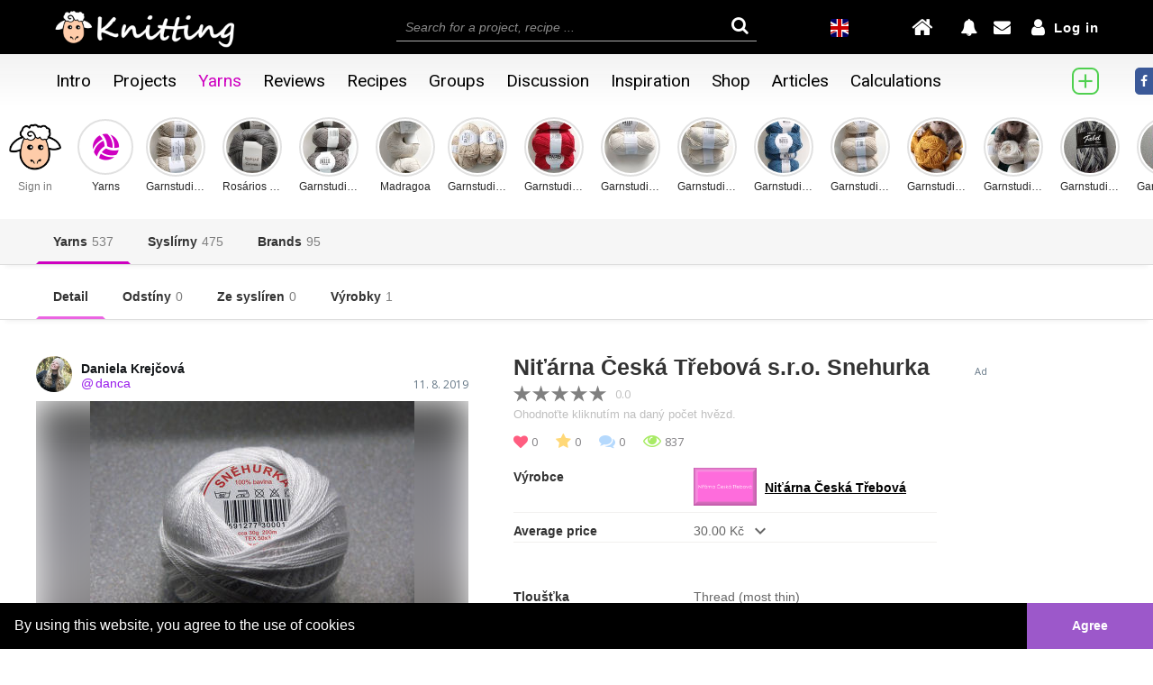

--- FILE ---
content_type: text/html; charset=UTF-8
request_url: https://knitting.cz/en/yarn/8/nitarna_ceska_trebova_sro_snehurka
body_size: 14293
content:
<html lang="cs">
<head>
    
    
    <link rel="alternate" href="https://knitting.cz/prize/8/nitarna_ceska_trebova_sro_snehurka" hreflang="cs" />
    <link rel="alternate" href="https://knitting.cz/en/yarn/8/nitarna_ceska_trebova_sro_snehurka" hreflang="en" />
    <link rel="canonical" href="https://knitting.cz/en/yarn/8/nitarna_ceska_trebova_sro_snehurka" />
    <meta name="description" content="Háčkovací bavlněná 100% příze." />
    <title>Niťárna Česká Třebová s.r.o. Snehurka / Yarn / Knitting.cz</title>
    
    <meta property='og:url' content='https://knitting.cz/en/yarn/8/nitarna_ceska_trebova_sro_snehurka' />
    <meta property='og:image' content='https://knitting.cz/prize_obrazky/prize_8/hlavni_2lbvjpict9416_medium2_528x0.jpg' />
    <meta property='og:type' content='article' />
    <meta property='og:title' content='Niťárna Česká Třebová s.r.o. Snehurka' />
    <meta property='og:description' content='Háčkovací bavlněná 100% příze.' />
    <meta property="og:site_name" content='Knitting.cz' />
    <meta property='fb:app_id' content='2014665445244706' />
	
    
    <meta charset="utf-8">

<base href="/">
<meta name="viewport" content="width=device-width, initial-scale=1, maximum-scale=1, user-scalable=yes">
<link rel="stylesheet" href="https://maxcdn.bootstrapcdn.com/bootstrap/3.3.7/css/bootstrap.min.css">
<link rel="stylesheet" href="https://use.fontawesome.com/releases/v5.5.0/css/all.css" integrity="sha384-B4dIYHKNBt8Bc12p+WXckhzcICo0wtJAoU8YZTY5qE0Id1GSseTk6S+L3BlXeVIU" crossorigin="anonymous">
<link rel="stylesheet" href="https://cdnjs.cloudflare.com/ajax/libs/font-awesome/5.7.0/css/all.min.css">
<link rel="stylesheet" href="https://cdnjs.cloudflare.com/ajax/libs/font-awesome/4.7.0/css/font-awesome.min.css">
<!--<link rel="stylesheet" href="bower_components/angular-bootstrap-simple-chat/src/css/themes.css">--> 
<link href='https://fonts.googleapis.com/css?family=Source+Sans+Pro:200,300,400,500,600,700' rel='stylesheet'>
<link href='https://fonts.googleapis.com/css?family=Raleway:200,300,400,500,600' rel='stylesheet'>
<!--<link href='https://fonts.googleapis.com/css?family=Helvetica+Neue:,300,400' rel='stylesheet'>-->
<link href='https://fonts.googleapis.com/css?family=Almendra' rel='stylesheet'>
<link href='https://fonts.googleapis.com/css?family=Montserrat' rel='stylesheet'>
<link href='https://fonts.googleapis.com/css?family=Open+Sans' rel='stylesheet'>
<link href="https://fonts.googleapis.com/css?family=Roboto&display=swap" rel="stylesheet"> 
<script src="https://ajax.googleapis.com/ajax/libs/jquery/3.3.1/jquery.min.js"></script>
<script type="text/javascript" src="https://code.jquery.com/ui/1.12.1/jquery-ui.min.js"></script>
<link rel="stylesheet" type="text/css" href="https://code.jquery.com/ui/1.12.1/themes/smoothness/jquery-ui.css" />
<script src="https://maxcdn.bootstrapcdn.com/bootstrap/3.3.7/js/bootstrap.min.js"></script>
<script src="/ellipsis.js" type='text/javascript'></script>
<script src="/script.js" type='text/javascript'></script>
<script src="/swipe.js?v=62" type='text/javascript'></script>
<script src="/simplebar.js" type='text/javascript'></script>
<script src="/showads.js" type='text/javascript'></script>
<script src="/functions.js?v=62" type='text/javascript'></script>
<link rel="stylesheet" type="text/css" href="//cdnjs.cloudflare.com/ajax/libs/cookieconsent2/3.0.3/cookieconsent.min.css" />
<script type="text/javascript" src="//cdnjs.cloudflare.com/ajax/libs/cookieconsent2/3.0.3/cookieconsent.min.js" async></script>
<script src="/septuser.js?v=62" type='text/javascript'></script>
<script src="/refreshCheck.js?v=62" type='text/javascript'></script>
<script src="/menu.js?v=62" type='text/javascript'></script>
<script>
    var app = false;
    setMenuLang("en");
</script>
    
<!--google ads-->
<script src="/reklamy.js?v=62" type='text/javascript'></script>
<link rel="stylesheet" href="/simplebar.css" type="text/css"> 
<link rel="shortcut icon" type="image/x-icon" href="/img/favicon/ovce.ico"/>
<link rel="stylesheet" href="https://fonts.googleapis.com/css?family=Droid+Sans:400,700">
<link rel="stylesheet" href="https://fonts.googleapis.com/icon?family=Material+Icons">  
<link rel="stylesheet" href="/style_kategorie.css?v=62" type="text/css">    
<link rel="stylesheet" href="/responsive.css?v=62" type="text/css">
<link rel="stylesheet" href="/menu.css?v=62" type="text/css"> 	
<link rel="stylesheet" href="/pratele.css?v=62" type="text/css"> 
<link rel="stylesheet" href="/profil.css?v=62" type="text/css">
<link rel="stylesheet" href="/mail.css?v=62" type="text/css"> 
<link rel="stylesheet" href="/vyrobek.css?v=62" type="text/css"> 
<link rel="stylesheet" href="/komentare.css?v=62" type="text/css"> 
<link rel="stylesheet" href="/pridat.css?v=62" type="text/css"> 
<link rel="stylesheet" href="/hledat.css?v=62" type="text/css">
<link rel="stylesheet" href="/home.css?v=62" type="text/css">
<link rel="stylesheet" href="/recenze.css?v=62" type="text/css">
<link rel="stylesheet" href="/recepty.css?v=62" type="text/css">
<link rel="stylesheet" href="/chat.css?v=62" type="text/css">
<link rel="stylesheet" href="/style.css?v=62" type="text/css">
<link rel="stylesheet" href="/reklamy.css?v=62" type="text/css">
<link rel="stylesheet" href="/heureka.css?v=62" type="text/css">

    <script async src="//pagead2.googlesyndication.com/pagead/js/adsbygoogle.js"></script>
    <script>
        $(document).ready(function(){
            try {
                if(adAllowed){
                    (adsbygoogle = window.adsbygoogle || []).push({
                         google_ad_client: "ca-pub-4678335784750639",
                         enable_page_level_ads: true
                    });
                }
            } catch (err) {}
        });
    </script>

<script>
    (function(i,s,o,g,r,a,m){i['GoogleAnalyticsObject']=r;i[r]=i[r]||function(){
    (i[r].q=i[r].q||[]).push(arguments)},i[r].l=1*new Date();a=s.createElement(o),
    m=s.getElementsByTagName(o)[0];a.async=1;a.src=g;m.parentNode.insertBefore(a,m)
    })(window,document,'script','https://www.google-analytics.com/analytics.js','ga');

    ga('create', 'UA-102543189-2', 'auto');
    ga('send', 'pageview');
    var jslang = "en";
</script>

    <script src="/prize.js?v=62" type='text/javascript'></script>
    <link rel="stylesheet" href="/shop.css?v=62" type="text/css">
    <link rel="stylesheet" href="/prize.css?v=62" type="text/css">
    
    <script src="https://cdnjs.cloudflare.com/ajax/libs/rateYo/2.3.4/jquery.rateyo.min.js"></script>
    <link rel="stylesheet" href="https://cdnjs.cloudflare.com/ajax/libs/rateYo/2.3.4/jquery.rateyo.min.css" />
    <script src="/js/imagesloaded.pkgd.min.js"></script>
</head>
<body> 
        <script>
	    function switchLangTo(lang) {
		if(lang === "cs"){
		    location.href = "/prize/8/nitarna_ceska_trebova_sro_snehurka";
		} else {		
		    location.href = "/en/yarn/8/nitarna_ceska_trebova_sro_snehurka";
		}
	    }	
	</script>
 
	
<script type="application/ld+json">{
  "@context": "https://schema.org",
  "@type": "Organization",
  "url": "https://knitting.cz/",
  "name": "Knitting.cz",
  "logo": "https://knitting.cz/img/ovce_ctverec.png",
  "contactPoint": {
    "@type": "ContactPoint",
    "telephone": "+420775440146",
    "email": "admin@knitting.cz",
    "contactType": "Customer service"
  }

}
</script>

<div id="fb-root"></div>
<script async defer crossorigin="anonymous" src="https://connect.facebook.net/en_US/sdk.js#xfbml=1&version=v3.2&appId=2014665445244706"></script>
<div class="fb_vsude" tabindex="0">
    <div class="fb_ukaz fa fa-facebook" tabindex="0">
    </div>	
    <div id="fbfeed" class="fb-page" data-href="https://www.facebook.com/knitting.cz/" data-hide-cta="true" data-width="300" data-height="400" data-small-header="false" data-adapt-container-width="true" data-hide-cover="false" data-show-facepile="true"><blockquote cite="https://www.facebook.com/knitting.cz/" class="fb-xfbml-parse-ignore"><a href="https://www.facebook.com/knitting.cz/">Knitting.cz</a></blockquote></div>
</div>	
<script>
    if($(document).height() > 620) {
	$('#fbfeed').attr('data-tabs', 'timeline');
    }
</script>
<script>
    $('.fb_ukaz').click(function () {
	$('.fb_vsude').focus();
    });
</script>

<script type="text/javascript" async>
    window.addEventListener("load", function () {
        window.cookieconsent.initialise({
            "palette": {
                "popup": {
                    "background": "#000"
                },
                "button": {
                    "background": "#9c58ca"
                }
            },cookie: {
                name: 'knitting-cookie'
            },
            "showLink": false,
            "theme": "edgeless",
            "content": {
                "message": "By using this website, you agree to the use of cookies",
                "dismiss": "Agree",
            }
        })
    });
</script>


<script>	
	pageLoad((window.canRunAds === undefined));
	
	var ding = [];
	ding['zprava'] = false;
	ding['alert'] = false;
	var dingNovy = [];
	dingNovy['zprava'] = true;
	dingNovy['alert'] = true;
</script>
	            <style>
            @media (max-width: 1020px) {
                .panel-footer{
                        bottom:0px !important;
                }
            }
            </style>
		
<script>
  window.fbAsyncInit = function() {
    FB.init({
      appId      : '2014665445244706',
      cookie     : true,
      xfbml      : true,
      version    : 'v2.8'
    }); 
  };

  (function(d, s, id){
     var js, fjs = d.getElementsByTagName(s)[0];
     if (d.getElementById(id)) {return;}
     js = d.createElement(s); js.id = id;
     js.src = "https://connect.facebook.net/en_US/sdk.js";
     fjs.parentNode.insertBefore(js, fjs);
   }(document, 'script', 'facebook-jssdk'));
   
    


    
    function checkLoginState() {        
        FB.login(function (response) {
            statusChangeCallback(response);
        }, { scope: 'email,public_profile' });
    }
    
    function statusChangeCallback(response) {
        if (response.status === 'connected') {
            fbLogin();
        } 
    }
    
    function fbLogin() {
        console.log('fbLogin');
        FB.api('/me?fields=id, email, first_name, last_name, picture.type(large)', function(response) {
            if (typeof response.email !== 'undefined') {
				if(document.getElementById('autol').checked) {
					var auto = 1;
				} else {
					var auto = 0;
				}
                $.ajax({
                    url:"/fb_login.php",
                    type: "POST",
                    data: { 
                        "id": response.id,
                        "email": response.email,
                        "first": response.first_name,
                        "last": response.last_name,
                        "pic": response.picture['data']['url'],
						"auto": auto,
                        "src": "/en/yarn/8/nitarna_ceska_trebova_sro_snehurka"
                    },
                    success:function(result){
                        console.log('success');
						console.log(result);
                        if(result === 'first') { //prvni prihlaseni
							console.log('first');
                            window.location.href = "/en/facebook";
                        } else {
                            console.log('reload');
                            location.reload(); 
                        }          
                    }
                });
            } else {
                window.alert("Unfortunately, we were unable to get your email. You are probably signing in to Facebook with a phone number and you don't have an email set up. Therefore, Facebook registration could not be completed. Thank you for your understanding.");
                logout();
            }
        });
    }
</script>
<input style="width: 0;height: 0;visibility:hidden;position:absolute;left:0;top:0;" id="notifid" class="" type="text" value="0">

	<div class="cursorCekat" id="necoChybiPridatSpatny">
            <div class="necoChybiObal">
                <div id="necoChybiOdesilaSeText2"></div>
            </div>
	</div>
	<div class="cursorCekat cukladam" id="ukladaniNove">
            <div class="necoChybiObal">
                <img id="ukladaniNoveObrazek" src="/img/Bouncing_sheep.gif">
                <div id="odesilaSeTextNove">Saving in progress</div>
            </div>
	</div>

	<div class="cursorCekat cukladam" id="fwait">
	    <div class="necoChybiObal">
		<div class="loader"></div>
	    </div>
	</div>
	
	<div class="cursorCekat smazaneSkoc" id="necoSmazane">
            <div class="necoChybiObal">
                <img class="smazaneSkocObrazek" src="/img/ovceNeni.png">
                <div class="smazaneSkocText">We are sorry but the post or comment has already been removed.</div>
            </div>
	</div>
		
	<div id="tmpAl" style="display: none"></div>
	<div id="id01" class="modal modalLogin">  
	    <form id="loginform" method="POST">
		<div id="loginBox" class="modal-content animate">
                    <span onclick="closeModalById('id01')" class="close">&times;</span>
                    <div id="logovce">
                        <img src="/img/ovce.png" alt="">
                    </div>				
                    <label for="inJm"><span class="glyphicon glyphicon-user oranzova mezera"></span> Email</label><br>
                    <input autocomplete id="inJm" class="logInput" type="text" name="email"/><br>
                    <div class="errML"><span class="regMsgStar">* </span><span class="regMsg"> Wrong email</span><br></div>
                    <div class="errML2"><span class="regMsgStar">* </span><span class="regMsg"> Confirm registration in your email</span><br></div>                    
                    <label for="inHe"><span class="glyphicon glyphicon-lock oranzova mezera"></span> Password</label><br>
                    <input id="inHe" class="logInput" type="password" name="heslo"/><br>
                    <div class="errHE">
                        <div class="errHeChyba">  <span class="regMsgStar">* </span><span class="regMsg"> Wrong password</span></div>
                        <div class="zapomenuteHeslo"> <a href="/en/password"> Forgotten password</a>
                        </div> 
                    </div>
                    <label><input type="checkbox" checked id="autol" name="autol" value="autol"> Stay logged in</label><br>
                    <div class="regBtn" id="subP" onclick="alogin();">Sign in</div>
                    <div type='button' class="regBtn dofblogin" id="fblogin"><div class="fbloginIn"><span>Sign in via</span><span class="fa fa-facebook-square"></span></div></div><br/><br/>
                    <div id="newAcc"><a href='/en/create_account'>Create a new account</a></div><br>  				
		</div>
	    </form>
	</div>
	
	                
                    
	<div class="horniCara"></div>
	<div class="horniPanel" id="hideDown">
            
            <!--vanoce-->
                        
            
            <div class="horniPanelItem logoItem">
                <div class="logo">
                    <a href="/en/intro">
                        <img class="logoVelky" src="/img/logo_112404.png?v=112732">
                    </a>
                </div>
            </div>
            <div class="horniPanelItem hledatkoItem">
                <div class="hledatko" onclick="transfer(this)">
                    <div id="autocomplete" contenteditable="true" class="search doNotRefreshCheck" type="search" placeholder="Search for a project, recipe ..." autocomplete="off"></div>
                    <span class="fa fa-search lupa"></span>
                    <div id="hledatkoVys"></div>
                </div>
            </div>
            <div class="horniPanelItem lastItem">
                <div class="menuHorniPravy">
                    <div class="mobilniPanel">
                        <div class="mobilUpoZpravy">
                            <div class="menuUpozorneni hledatkoMobil" id="moblhled">
                                <span class="fa fa-search lupa" onclick="mobilHledej()"></span>
                                <span class="fa fa-close krizek" onclick="mobilHledej()"></span>
                                <input id="autocompleteMob" class="search doNotRefreshCheck" type="search" placeholder="Search ...">								
                                <div id="hledatkoVysMob"></div>
                            </div>
                            <script>
                                function mobilHledej() {
                                    if($('#moblhled').hasClass('hledatkoMobilAktivni')){
                                        $('#autocompleteMob').blur();
                                        $('#moblhled').removeClass('hledatkoMobilAktivni');
                                    }else{
                                        $('#autocompleteMob').focus();
                                        $('#moblhled').addClass('hledatkoMobilAktivni');
                                    }									
                                }
                            </script>
                            <div class="menuUpozorneni knitdrop mobilPridat" id="mnprvbk" tabindex="0">
                                <span class="fa fa-plus-circle bell homePridat"></span>
                                <div class="knitdropshow">
                                    <div class="menuPridatObalIn">
                                        <div class="menuPridatTlacitko">
                                            <a onclick="showLogin()">
                                                <span class="fa fa-plus-square-o"></span>Project                                            </a>
                                        </div>
                                        <div class="menuPridatTlacitko">
                                            <a onclick="showLogin()">
                                                <span class="fa fa-plus-square-o"></span>Recipe                                            </a>
                                        </div>
                                        <div class="menuPridatTlacitko">
                                            <a onclick="showLogin()">
                                                <span class="fa fa-plus-square-o"></span>Yarn                                            </a>
                                        </div>
                                        <div class="menuPridatTlacitko">
                                            <a onclick="showLogin()">
                                                <span class="fa fa-plus-square-o"></span>Syslírna                                            </a>
                                        </div>
                                        <div class="menuPridatTlacitko">
                                            <a onclick="showLogin()">
                                                <span class="fa fa-plus-square-o"></span>Inspiration                                            </a>
                                        </div>
                                        <div class="menuPridatTlacitko">
                                            <a onclick="showLogin()">
                                                <span class="fa fa-plus-square-o"></span>Nabídka                                            </a>
                                        </div>
                                        <div class="menuPridatTlacitko">
                                            <a onclick="showLogin()">
                                                <span class="fa fa-plus-square-o"></span>Product                                            </a>
                                        </div>
                                        <div class="menuPridatTlacitko">
                                            <a onclick="showLogin()">
                                                <span class="fa fa-plus-square-o"></span>Article                                            </a>
                                        </div>
                                    </div>
                                </div>
                            </div>
                        </div>						    
                        <div class="zmenaJazyka" onclick="switchLangTo('cs')" title="Změnit jazyk na český">
                            <img src="/img/en_30.png">
                        </div>						    
                        <div class="menuUpozorneni menuHome" id="mnome">
                                                            <div style="display:flex" onclick="showLogin()">
                                    <span class="fa fa-home bell home"></span>
                                </div>
                                                    </div>	
                        <div class="mobilUpoZpravy">
                            <div class="menuUpozorneni knitdrop alelsnclck" tabindex="1">
                                <div id="alertlastseen" lsn=""></div>
                                <span class="fa fa-bell bell " ></span>
                                                            </div>
                            <div class="menuUpozorneni menuNoveZpravy">
                                <div id="zpravalastseen" lsn=""></div>
                                <span class="fa fa-envelope bell dropdown-toggle zprlsnclck" data-toggle="dropdown"></span>
                                                            </div>
                        </div>
                    </div>

                    <div class="prihlasit " tabindex="1">
                                                    <div class="prihlasitIn" onClick="showLogin()">
                                <span class="fa fa-user bell"></span><div class="menuPrihl">Log in</div>            
                            </div>
                                            </div>
                </div>
            </div>
	</div>
        
	<div class="dolniPanel">
            <nav class="navbar">
                <div class="container-fluid">
                    <div class="navbar-header">
                      <button type="button" class="navbar-toggle collapsed" data-toggle="collapse" data-target="#myNavbar">
                        <span id="ib1" class="icon-bar"></span>
                        <span id="ib2" class="icon-bar"></span>
                        <span id="ib3" class="icon-bar"></span>                        
                      </button>
                    </div>				

                    <div class="collapse navbar-collapse" id="myNavbar">
                        <ul class="nav navbar-nav">
                            <div class="menuMobilNadpis menuPouzeMobil">Hlavní menu</div>
                            <li id="uvodMenu"><a class="menuVfont pointer menuAktivni" href="/en/intro"><div class="menuHover"><span class="hlavniMenuIco menuPouzeMobil far fa-circle"></span>Intro</div></a></li>
                            <li id="vyrobkyMenu"><a href="/en/projects" class="menuVfont pointer"><div class="menuHover"><span class="hlavniMenuIco menuPouzeMobil fa fa-archive"></span>Projects</div></a></li>
                            <li id="prizeMenu"><a href="/en/yarns" class="menuVfont pointer"><div class="menuHover"><span class="hlavniMenuIco menuPouzeMobil fas fa-volleyball-ball"></span>Yarns</div></a></li>
                            <li id="recenzeMenu"><a href="/en/reviews" class="menuVfont pointer"><div class="menuHover"><span class="hlavniMenuIco menuPouzeMobil fa fa-star-o"></span>Reviews</div></a></li>
                            <li id="receptyMenu"><a href="/en/recipes" class="menuVfont pointer"><div class="menuHover"><span class="hlavniMenuIco menuPouzeMobil fa fa-cutlery"></span>Recipes</div></a></li>
                            <li id="skupinyMenu"><a href="/en/groups" class="menuVfont pointer"><div class="menuHover"><span class="hlavniMenuIco menuPouzeMobil fa fa-group"></span>Groups</div></a></li>
                            <li id="diskuzeMenu"><a href="/en/discussion" class="menuVfont pointer"><div class="menuHover"><span class="hlavniMenuIco menuPouzeMobil far fa-comments"></span>Discussion</div></a></li>
                            <li id="inspiraceMenu"><a href="/en/inspiration" class="menuVfont pointer"><div class="menuHover"><span class="hlavniMenuIco menuPouzeMobil fa fa-lightbulb-o"></span>Inspiration</div></a></li>
                            <li id="shopMenu"><a href="/en/shop" class="menuVfont pointer"><div class="menuHover"><span class="hlavniMenuIco menuPouzeMobil fa fa-shopping-bag"></span>Shop</div></a></li>
                            <li id="clankyMenu"><a href="/en/articles" class="menuVfont pointer"><div class="menuHover"><span class="hlavniMenuIco menuPouzeMobil fa fa-bookmark-o"></span>Articles</div></a></li>
                            <li id="kalkulackaMenu"><a href="/en/calculations_knitting" class="menuVfont pointer"><div class="menuHover"><span class="hlavniMenuIco menuPouzeMobil fa fa-calculator"></span>Calculations</div></a></li>
                            <div class="menuCaraMobil menuPouzeMobil"></div>
                            <div class="menuMobilNadpis menuPouzeMobil">Přidávání</div>

                            <div class="knitdrop menuPridatObalDrop" tabindex="1">
                                <span class="menuPridatObalDropText material-icons">add</span>
                                <div class="menuPridatObal knitdropshow">
                                    <div class="menuPridatObalIn">
                                        <div class="menuPridatTlacitko">
                                            <a onclick="showLogin()">
                                                <span class="fa fa-plus-square-o"></span>Project                                            </a>
                                        </div>
                                        <div class="menuPridatTlacitko">
                                            <a onclick="showLogin()">
                                                <span class="fa fa-plus-square-o"></span>Recipe                                            </a>
                                        </div>
                                        <div class="menuPridatTlacitko">
                                            <a onclick="showLogin()">
                                                <span class="fa fa-plus-square-o"></span>Yarn                                            </a>
                                        </div>
                                        <div class="menuPridatTlacitko">
                                            <a onclick="showLogin()">
                                                <span class="fa fa-plus-square-o"></span>Syslírna                                            </a>
                                        </div>
                                        <div class="menuPridatTlacitko">
                                            <a onclick="showLogin()">
                                                <span class="fa fa-plus-square-o"></span>Inspiration                                            </a>
                                        </div>
                                        <div class="menuPridatTlacitko">
                                            <a onclick="showLogin()">
                                                <span class="fa fa-plus-square-o"></span>Nabídka                                            </a>
                                        </div>
                                        <div class="menuPridatTlacitko">
                                            <a onclick="showLogin()">
                                                <span class="fa fa-plus-square-o"></span>Product                                            </a>
                                        </div>
                                        <div class="menuPridatTlacitko">
                                            <a onclick="showLogin()">
                                                <span class="fa fa-plus-square-o"></span>Article                                            </a>
                                        </div>
                                    </div>
                                </div>
                            </div>
                            
                            <div class="menuCaraMobil menuPouzeMobil"></div>
                            <div class="menuMobilNadpis menuPouzeMobil">Language</div>
                            <li class="menuPouzeMobil">
                                <div class="zmenaJazyka" onclick="switchLangTo('cs')">
                                    <img src="/img/cs_30.png">
                                    <span>Český jazyk</span>
                                </div>
                            </li>
                            <li class="menuPouzeMobil">
                                <div class="zmenaJazyka" onclick="switchLangTo('en')">
                                    <img src="/img/en_30.png">
                                    <span>English</span>
                                </div>
                            </li>
                        </ul>
                    </div>
                </div>
            </nav>
	</div>
	
	<div id="mnupocheck" style="display:none"></div>
	<div id="mnupozpcheck" style="display:none"></div>
        
	<script>		
		/*
			var lastScrollTopHide = 0;				
				
			window.addEventListener("scroll", function(e) {
				var st = window.pageYOffset || document.documentElement.scrollTop; 
			if (st > lastScrollTopHide){
				document.getElementById('hideDown').classList.add("hidden");
			} else {
				document.getElementById('hideDown').classList.remove("hidden");
			}
			lastScrollTopHide = st;
			});
			
			<style>
			.hidden {
				-ms-transform: translate(0, -60px); 
				-webkit-transform: translate(0, -60px); 
				transform: translate(0, -60px);
			}
			
			.horniPanel {
				-moz-transition: transform 1s ease, top 1s ease;
				transition: transform 1s ease, top 1s ease;
			}
			</style>
			
		*/
		
		function mobPridat(ind) {
		    if(ind === 0) {
			$("#prdtmnu").mousedown();
		    } else if(ind === 1) {
			$("#ukrcpt").click();
		    } else if(ind === 2) {
			$("#dmckmnu").click();
		    }
		}
		
		$("#prdtmnu").on('mousedown', function(e) {
		    pridatVyrobekMni(e); 
		});
		
		var receptByl = false;
		var produktByl = false;
		
		
		function pridatVyrobekMni(e) {
                    console.log(e);
                    console.log(e.which);
		    			showLogin();
		    		}
		
		$("#ukrcpt").on('click', function(e) { 
                                            showLogin();
                    		});		
		$("#dmckmnu").on('click', function(e) {
                                            showLogin();
                    		});
		
		function showMenuPridatRecept() {
			if(receptByl && !PROupdate) { //ukazat
                            showPridatRecept();
			} else { //vytvorit				
                            $.ajax({
                                url:"/pridatReceptOkno.php",
                                type : 'POST',
                                cache: false,
                                async: false,
                                data: {'lang': "en"},
                                success:function(result){
                                    $('#modalprorecept').html(result);
                                    showPridatRecept();
                                }
                            });
			}
			receptByl = true;
			PROhlavniObrazek = false;
			PROupdate = false;
		}		
		function showMenuPridatProdukt() {
                    if(produktByl && !updatePPO) { //ukazat
                        showPridatProdukt();
                    } else { //vytvorit
                        $.ajax({
                            url:"/pridatProduktOkno.php",
                            type : 'POST',
                            cache: false,
                            async: false,
                            data: {'lang': "en"},
                            success:function(result){
                                $('#modalproprodukt').html(result);
                                showPridatProdukt();
                            }
                        });
                    }
                    produktByl = true;
                    PPOhlavniObrazek = false;
                    updatePPO = false;
		}
		
		
                $('.menuUpozorneni.knitdrop').focus(function(e) {
                                            showLogin();
                                    });
                $('.zprlsnclck').click(function(e) {
                                            showLogin();
                                    });
	
	
				
		
		
		$(document).ready(function() {
		
			$('#autocomplete').autocomplete({
				source: '/septej.php?v=62&lang=en',
				appendTo: '#hledatkoVys',
				noResults: function () {
					console.log("empty");
				},
				response: function (event, ui) {
					$("#empty-message").empty();
				},
				search: function () {
					$('#ui-id-1').scrollTop(0);
					$(this).data("ui-autocomplete").menu.bindings = $();
					$(this).data("ui-autocomplete").menu.element.scrollTop(0);
				}
			}).focus(function() {
			    $(this).autocomplete('search')
			}).data("ui-autocomplete")._renderItem = function (ul, item) {
				return getRenderedItem(item).appendTo(ul);
			};  
			
							$('#autocompleteMob').autocomplete({
					source: '/septej.php?v=1768991252&lang=en',
					appendTo: '#hledatkoVysMob',
					noResults: function () {
						console.log("empty");
					},
					response: function (event, ui) {
						$("#empty-message").empty();
					},
					search: function () {
						$('#ui-id-1').scrollTop(0);
						$(this).data("ui-autocomplete").menu.bindings = $();
						$(this).data("ui-autocomplete").menu.element.scrollTop(0);
					}
				}).focus(function() {
				    $(this).autocomplete('search')
				}).data("ui-autocomplete")._renderItem = function (ul, item) {
					return getRenderedItem(item).appendTo(ul);
				};
					});
		
		var sitemcls = [{img: "seaNicImg", clr: "seaNicBarva", pps: "", nzv: ""}, 
			{img: "seaVyrobekImg", clr: "seaVyrobekBarva", pps: "seaVyrobekPopis", nzv: "Project"}, 
			{img: "seaUzivatelImg", clr: "seaUzivatelBarva", pps: "seaUzivatelPopis", nzv: "User"}, 
			{img: "seaDiskuzeImg", clr: "seaDiskuzeBarva", pps: "seaDiskuzePopis", nzv: "Discussion"}, 
			{img: "seaSkupinaImg", clr: "seaSkupinaBarva", pps: "seaSkupinaPopis", nzv: "Group"},
			{img: "seaProduktImg", clr: "seaProduktBarva", pps: "seaProduktPopis", nzv: "Product"},
			{img: "seaReceptImg", clr: "seaReceptBarva", pps: "seaReceptPopis", nzv: "Recipe"}];
			
		function getRenderedItem(item) {
                    var sitem = sitemcls[item.type];
                    var $li = $('<li>'),
                        $img = $('<img>'),
                        $a = $('<a>'),
                        $div = $('<div>'),
                        $text = $('<div>'),
                        $nadpis = $('<div>'),
                        $nazev = $('<div>'),
                        $popis = $('<div>');
                    $img.attr({
                        class: sitem.img,
                        src: getImage(item.icon, "100x100"),
                        alt: ""
                    });
                    $img.addClass("seaImg");
                    $nadpis.attr({
                        class: "seaNadpis"
                    });			
                    $nadpis.append(sitem.nzv);
                    $text.append($nadpis);
                    $nazev.attr({
                        class: sitem.clr+" seaNazev"
                    });			
                    $nazev.append(item.nazev);
                    $text.append($nazev);
                    $popis.attr({
                        class: sitem.pps+" seaPopis"
                    });	

                    if((item.type == 5)||(item.type == 6)) {
                        $popis.append("<div class=\"star-rating\"><div class=\"back-stars\"><span class=\"fa fa-star\" aria-hidden=\"true\"></span><span class=\"fa fa-star\" aria-hidden=\"true\"></span><span class=\"fa fa-star\" aria-hidden=\"true\"></span><span class=\"fa fa-star\" aria-hidden=\"true\"></span><span class=\"fa fa-star\" aria-hidden=\"true\"></span><div class=\"front-stars\" style=\"width:"+item.hodnoceni+".0%\"><span class=\"fa fa-star\" aria-hidden=\"true\"></span><span class=\"fa fa-star\" aria-hidden=\"true\"></span><span class=\"fa fa-star\" aria-hidden=\"true\"></span><span class=\"fa fa-star\" aria-hidden=\"true\"></span><span class=\"fa fa-star\" aria-hidden=\"true\"></span></div></div></div>");
                    } else {
                        $popis.append(item.popis);
                    }
                    $text.append($popis);
                    $text.attr({
                        class: "seaText"
                    });
                    $div.attr({
                        class: "seaObal"
                    });	
                    $li.attr({
                        class: "seaLi"
                    });
                    $div.append($img);
                    $div.append($text);
                    $li.append($div);
                    $a.attr('href', item.href);			
                    $a.append($li);
                    return $a;
		}
		
  
		jQuery(document).ready(function($) {
                    $("li.dropdown a").click(function(e){
                        $(this).next('ul.dropdown-menu').css("display", "block");
                        e.stopPropagation();
                    });
		});
	</script>	
	
	<script>
	    $('#prizeMenu').addClass('menuOznacene');
	</script>
	
	<div class="cursorCekat">
	    <div class="odesilaSe">
		<img src="/img/Bouncing_sheep.gif">
		<div id="odesilaSeText">Saving your post</div>
	    </div>
	</div>
	
	<div id="upravaVK" class="modal upravitKomentarVyrobek" style="z-index: 1000;">  
	    <div class="modal-content animate homeUpravitPrispevekObal">
		<div>
		    <span onclick="closeModalById('upravaVK');stopForceRefreshCheck('updprsp');" class="close">&times;</span>
		    <div class="homeUpravitPrispevekNadpis">
			    Edit comment		    </div>
		    <div class="homeUpravitPrispevekStred">
			    <div class="userHvezdyObal">
				<img class="homeUpravitPrispevekFoto" src="" alt="">
				<div class="userHvezdy"><div class="userHvezdy2"></div></div>			    </div>	
			    <div id="updprsp" class="homeUpravitPrispevekPopis checkInput" contentEditable="true" hidefocus="true" placeholder="Write your comment...">

			    </div>
			    <div class="knitdrop galkomsma" tabindex="0">
				    <span class="fa fa-smile-o homeUpravitPrispevekEmoji"></span>
				    <div class="knitdropshow smajliciVsudePozice">
					    <div class="smajliciVsudeOut"><div class="smajliciNadpisOut"><div class="smajliciNadpis" onclick="smajliciNadpisClc(0)"><span class="far fa-smile"></span></div><div class="smajliciNadpis" onclick="smajliciNadpisClc(1)"><span class="far fa-heart"></span></div><div class="smajliciNadpis" onclick="smajliciNadpisClc(2)"><span class="fas fa-gift"></span></div></div><div class="smajliciVsude smajliciVsude0"><img onclick="emojiGal('001', 'updprsp')" src="/emo/e001.png" class="emoji"><img onclick="emojiGal('056', 'updprsp')" src="/emo/e056.png" class="emoji"><img onclick="emojiGal('055', 'updprsp')" src="/emo/e055.png" class="emoji"><img onclick="emojiGal('054', 'updprsp')" src="/emo/e054.png" class="emoji"><img onclick="emojiGal('053', 'updprsp')" src="/emo/e053.png" class="emoji"><img onclick="emojiGal('052', 'updprsp')" src="/emo/e052.png" class="emoji"><img onclick="emojiGal('051', 'updprsp')" src="/emo/e051.png" class="emoji"><img onclick="emojiGal('050', 'updprsp')" src="/emo/e050.png" class="emoji"><img onclick="emojiGal('049', 'updprsp')" src="/emo/e049.png" class="emoji"><img onclick="emojiGal('009', 'updprsp')" src="/emo/e009.png" class="emoji"><img onclick="emojiGal('008', 'updprsp')" src="/emo/e008.png" class="emoji"><img onclick="emojiGal('007', 'updprsp')" src="/emo/e007.png" class="emoji"><img onclick="emojiGal('006', 'updprsp')" src="/emo/e006.png" class="emoji"><img onclick="emojiGal('005', 'updprsp')" src="/emo/e005.png" class="emoji"><img onclick="emojiGal('004', 'updprsp')" src="/emo/e004.png" class="emoji"><img onclick="emojiGal('003', 'updprsp')" src="/emo/e003.png" class="emoji"><img onclick="emojiGal('002', 'updprsp')" src="/emo/e002.png" class="emoji"><img onclick="emojiGal('057', 'updprsp')" src="/emo/e057.png" class="emoji"></div><div class="smajliciVsude smajliciVsude1"><img onclick="emojiGal('010', 'updprsp')" src="/emo/e010.png" class="emoji"><img onclick="emojiGal('046', 'updprsp')" src="/emo/e046.png" class="emoji"><img onclick="emojiGal('044', 'updprsp')" src="/emo/e044.png" class="emoji"><img onclick="emojiGal('043', 'updprsp')" src="/emo/e043.png" class="emoji"><img onclick="emojiGal('042', 'updprsp')" src="/emo/e042.png" class="emoji"><img onclick="emojiGal('041', 'updprsp')" src="/emo/e041.png" class="emoji"><img onclick="emojiGal('040', 'updprsp')" src="/emo/e040.png" class="emoji"><img onclick="emojiGal('039', 'updprsp')" src="/emo/e039.png" class="emoji"><img onclick="emojiGal('037', 'updprsp')" src="/emo/e037.png" class="emoji"><img onclick="emojiGal('036', 'updprsp')" src="/emo/e036.png" class="emoji"><img onclick="emojiGal('035', 'updprsp')" src="/emo/e035.png" class="emoji"><img onclick="emojiGal('034', 'updprsp')" src="/emo/e034.png" class="emoji"><img onclick="emojiGal('022', 'updprsp')" src="/emo/e022.png" class="emoji"><img onclick="emojiGal('014', 'updprsp')" src="/emo/e014.png" class="emoji"><img onclick="emojiGal('013', 'updprsp')" src="/emo/e013.png" class="emoji"><img onclick="emojiGal('012', 'updprsp')" src="/emo/e012.png" class="emoji"><img onclick="emojiGal('011', 'updprsp')" src="/emo/e011.png" class="emoji"><img onclick="emojiGal('047', 'updprsp')" src="/emo/e047.png" class="emoji"></div><div class="smajliciVsude smajliciVsude2"><img onclick="emojiGal('016', 'updprsp')" src="/emo/e016.png" class="emoji"><img onclick="emojiGal('032', 'updprsp')" src="/emo/e032.png" class="emoji"><img onclick="emojiGal('031', 'updprsp')" src="/emo/e031.png" class="emoji"><img onclick="emojiGal('030', 'updprsp')" src="/emo/e030.png" class="emoji"><img onclick="emojiGal('029', 'updprsp')" src="/emo/e029.png" class="emoji"><img onclick="emojiGal('028', 'updprsp')" src="/emo/e028.png" class="emoji"><img onclick="emojiGal('027', 'updprsp')" src="/emo/e027.png" class="emoji"><img onclick="emojiGal('026', 'updprsp')" src="/emo/e026.png" class="emoji"><img onclick="emojiGal('025', 'updprsp')" src="/emo/e025.png" class="emoji"><img onclick="emojiGal('024', 'updprsp')" src="/emo/e024.png" class="emoji"><img onclick="emojiGal('023', 'updprsp')" src="/emo/e023.png" class="emoji"><img onclick="emojiGal('021', 'updprsp')" src="/emo/e021.png" class="emoji"><img onclick="emojiGal('020', 'updprsp')" src="/emo/e020.png" class="emoji"><img onclick="emojiGal('018', 'updprsp')" src="/emo/e018.png" class="emoji"><img onclick="emojiGal('045', 'updprsp')" src="/emo/e045.png" class="emoji"></div></div>				    </div>
			    </div>
		    </div>
		    <div class="homeUpravitPrispevekGal" id="updprspftky">
		    </div>
		    <div class="homeUpravitPrispevekDole">
			    <label for="pridatObrHomeUp">
				    <div class="pointer homeUpravitPrispevekGalUFoto"><span class="homeStredPridatFotoText homeTextMob">Add</span><span class="fa fa-picture-o"></span><span class="homeStredPridatFotoText homeTextPC" id="updprspftkypct">Add photos 0/3</span></div>
			    </label>
			    <input type="file" multiple accept="image/*" id="pridatObrHomeUp" name="pridatObrHomeUp[]" onchange="readURLPOHUP(this, 0);" style="display:none;"/>

			    <div onclick="upravitKomentar()" id="btnsvzmn" class="homeUpravitPrispevekOdeslat">Save</div>
		    </div>
		</div>
	    </div>
	</div>
	
	<div class="modalGal modalGalV">
	    <div class="galerieCerna" id="hmglcax">
		<div class="vyrobekObrazekModalIn">
		    <div class="galerieCernaObr">
			<img class="modalGalImg" src="" alt="">
			<div class="vyrobekObrazekPredchozi vyrobekObrazekPD" onclick="prevImageV()"> 
			    <span class="material-icons">chevron_left</span>
			</div>
			<div class="vyrobekObrazekDalsi vyrobekObrazekPD" onclick="nextImageV()"> 
			    <span class="material-icons">chevron_right</span>
			</div>
			<div class="modalGalPop"></div>
		    </div>
		    <div class="galerieCernaIco">
			<a class="galerieCernaIcoClick" target="" download><span class="material-icons">file_download</span></a>
			<a class="galerieCernaIcoClick" target="_blank"><span class="material-icons">zoom_in</span></a>
		    </div>
		</div>			
	    </div>
	    <div class="material-icons zavritObrazek">close</div>
	</div>
	
	
	<div id="sdileniVyrbk" class="modal upravitKomentarVyrobek">  
	    <div class="modal-content animate homeUpravitPrispevekObal">
		<div>
		    <span onclick="closeSdilet()" class="close">&times;</span>
		    <div class="homeUpravitPrispevekNadpis">
			Share		    </div>
		    <div class="homeUpravitPrispevekStred">
			    <div class="userHvezdyObal">
				<img class="homeUpravitPrispevekFoto" src="" alt="">
				<div class="userHvezdy"><div class="userHvezdy2"></div></div>			    </div>	
			    <div id="sdltTxt" class="homeUpravitPrispevekPopis checkInput" contentEditable="true" hidefocus="true" placeholder="Here you can write a few words..."></div>
			    <div class="knitdrop galkomsma" tabindex="0">
				<span class="fa fa-smile-o homeUpravitPrispevekEmoji"></span>
				<div class="knitdropshow smajliciVsudePozice">
					<div class="smajliciVsudeOut"><div class="smajliciNadpisOut"><div class="smajliciNadpis" onclick="smajliciNadpisClc(0)"><span class="far fa-smile"></span></div><div class="smajliciNadpis" onclick="smajliciNadpisClc(1)"><span class="far fa-heart"></span></div><div class="smajliciNadpis" onclick="smajliciNadpisClc(2)"><span class="fas fa-gift"></span></div></div><div class="smajliciVsude smajliciVsude0"><img onclick="emojiGal('001', 'sdltTxt')" src="/emo/e001.png" class="emoji"><img onclick="emojiGal('056', 'sdltTxt')" src="/emo/e056.png" class="emoji"><img onclick="emojiGal('055', 'sdltTxt')" src="/emo/e055.png" class="emoji"><img onclick="emojiGal('054', 'sdltTxt')" src="/emo/e054.png" class="emoji"><img onclick="emojiGal('053', 'sdltTxt')" src="/emo/e053.png" class="emoji"><img onclick="emojiGal('052', 'sdltTxt')" src="/emo/e052.png" class="emoji"><img onclick="emojiGal('051', 'sdltTxt')" src="/emo/e051.png" class="emoji"><img onclick="emojiGal('050', 'sdltTxt')" src="/emo/e050.png" class="emoji"><img onclick="emojiGal('049', 'sdltTxt')" src="/emo/e049.png" class="emoji"><img onclick="emojiGal('009', 'sdltTxt')" src="/emo/e009.png" class="emoji"><img onclick="emojiGal('008', 'sdltTxt')" src="/emo/e008.png" class="emoji"><img onclick="emojiGal('007', 'sdltTxt')" src="/emo/e007.png" class="emoji"><img onclick="emojiGal('006', 'sdltTxt')" src="/emo/e006.png" class="emoji"><img onclick="emojiGal('005', 'sdltTxt')" src="/emo/e005.png" class="emoji"><img onclick="emojiGal('004', 'sdltTxt')" src="/emo/e004.png" class="emoji"><img onclick="emojiGal('003', 'sdltTxt')" src="/emo/e003.png" class="emoji"><img onclick="emojiGal('002', 'sdltTxt')" src="/emo/e002.png" class="emoji"><img onclick="emojiGal('057', 'sdltTxt')" src="/emo/e057.png" class="emoji"></div><div class="smajliciVsude smajliciVsude1"><img onclick="emojiGal('010', 'sdltTxt')" src="/emo/e010.png" class="emoji"><img onclick="emojiGal('046', 'sdltTxt')" src="/emo/e046.png" class="emoji"><img onclick="emojiGal('044', 'sdltTxt')" src="/emo/e044.png" class="emoji"><img onclick="emojiGal('043', 'sdltTxt')" src="/emo/e043.png" class="emoji"><img onclick="emojiGal('042', 'sdltTxt')" src="/emo/e042.png" class="emoji"><img onclick="emojiGal('041', 'sdltTxt')" src="/emo/e041.png" class="emoji"><img onclick="emojiGal('040', 'sdltTxt')" src="/emo/e040.png" class="emoji"><img onclick="emojiGal('039', 'sdltTxt')" src="/emo/e039.png" class="emoji"><img onclick="emojiGal('037', 'sdltTxt')" src="/emo/e037.png" class="emoji"><img onclick="emojiGal('036', 'sdltTxt')" src="/emo/e036.png" class="emoji"><img onclick="emojiGal('035', 'sdltTxt')" src="/emo/e035.png" class="emoji"><img onclick="emojiGal('034', 'sdltTxt')" src="/emo/e034.png" class="emoji"><img onclick="emojiGal('022', 'sdltTxt')" src="/emo/e022.png" class="emoji"><img onclick="emojiGal('014', 'sdltTxt')" src="/emo/e014.png" class="emoji"><img onclick="emojiGal('013', 'sdltTxt')" src="/emo/e013.png" class="emoji"><img onclick="emojiGal('012', 'sdltTxt')" src="/emo/e012.png" class="emoji"><img onclick="emojiGal('011', 'sdltTxt')" src="/emo/e011.png" class="emoji"><img onclick="emojiGal('047', 'sdltTxt')" src="/emo/e047.png" class="emoji"></div><div class="smajliciVsude smajliciVsude2"><img onclick="emojiGal('016', 'sdltTxt')" src="/emo/e016.png" class="emoji"><img onclick="emojiGal('032', 'sdltTxt')" src="/emo/e032.png" class="emoji"><img onclick="emojiGal('031', 'sdltTxt')" src="/emo/e031.png" class="emoji"><img onclick="emojiGal('030', 'sdltTxt')" src="/emo/e030.png" class="emoji"><img onclick="emojiGal('029', 'sdltTxt')" src="/emo/e029.png" class="emoji"><img onclick="emojiGal('028', 'sdltTxt')" src="/emo/e028.png" class="emoji"><img onclick="emojiGal('027', 'sdltTxt')" src="/emo/e027.png" class="emoji"><img onclick="emojiGal('026', 'sdltTxt')" src="/emo/e026.png" class="emoji"><img onclick="emojiGal('025', 'sdltTxt')" src="/emo/e025.png" class="emoji"><img onclick="emojiGal('024', 'sdltTxt')" src="/emo/e024.png" class="emoji"><img onclick="emojiGal('023', 'sdltTxt')" src="/emo/e023.png" class="emoji"><img onclick="emojiGal('021', 'sdltTxt')" src="/emo/e021.png" class="emoji"><img onclick="emojiGal('020', 'sdltTxt')" src="/emo/e020.png" class="emoji"><img onclick="emojiGal('018', 'sdltTxt')" src="/emo/e018.png" class="emoji"><img onclick="emojiGal('045', 'sdltTxt')" src="/emo/e045.png" class="emoji"></div></div>				</div>
			    </div>
		    </div>
		    <div class="homeUpravitPrispevekDole">
			<div id="btnsdltvbrk" class="homeUpravitPrispevekOdeslat">Share</div>
			<div id="sdileniUspech"></div>
			<div id="chsskpnsd" class="homeUpravitPrispevekOdeslat">Select a group</div>
		    </div>
		</div>
	    </div>
	</div>
	
	<div id="hmpzvt" class="modal"> 
	    <div class="modal-content animate homeZalozit homePozvat" id="vyrobekSdiletObal">
		<span onclick="closeModalById('hmpzvt')" class="close"><span class="material-icons">close</span></span>
		<div class="homeZalozitNadpisVelky">Select a group</div>
		<div>
		    		</div>
	    </div>
	</div>

	<div id="uspesneSdileno" class="modal" style="display:none">
	    <div class="odesilaSe">
		<span class="material-icons">check</span>
		<div id="odesilaSeText">Úspěšně sdíleno</div>
	    </div>
	</div>
	
	
	<div class="cursorCekat">
	    <div class="odesilaSe">
		<img src="/img/Bouncing_sheep.gif">
		<div id="odesilaSeText">Saving your post</div>
	    </div>
	</div>
	
	
	<div class="homePosledniSkupiny" id="lctyvtydks">
	</div>
	<script>
	    changeActivity('lctyvtydks', 7, 'en');
	</script>
	
	
	<div class="prizeMenuOut">
	    <div class="prizeMenu">
		<div class="prizeMenuLevy">
		    <a href="/en/yarns">
			<div class="prizeMenuItem prizeMenuItemActive">			
			    <span class="prizeMenuItemText">Yarns</span><span class="prizeMenuItemCislo">537</span>
			</div>
		    </a>
		    <a href="/en/stashes">
			<div class="prizeMenuItem">
			    <span class="prizeMenuItemText">Syslírny</span><span class="prizeMenuItemCislo">475</span>
			</div>
		    </a>
		    <a href="/en/yarn_brands">
			<div class="prizeMenuItem">
			    <span class="prizeMenuItemText">Brands</span><span class="prizeMenuItemCislo">95</span>
			</div>
		    </a>
		</div>
			    </div>
	</div>
	
	<div class="prizeMenuOut prizeMenuOutTabs">
	    <div class="prizeMenu">
		<div class="prizeMenuLevy">
		    <div id="pmi1" class="prizeMenuItem prizeMenuItemActive" onclick="activeTabPrizeDetail(1)">
			Detail
		    </div>
		    <div id="pmi2" class="prizeMenuItem" onclick="activeTabPrizeDetail(2)">
			<span class="prizeMenuItemText">Odstíny</span><span class="prizeMenuItemCislo">0</span>
		    </div>
		    <div id="pmi3" class="prizeMenuItem" onclick="activeTabPrizeDetail(3)">
			<span class="prizeMenuItemText">Ze syslíren</span><span class="prizeMenuItemCislo">0</span>
		    </div>
		    <div id="pmi4" class="prizeMenuItem" onclick="activeTabPrizeDetail(4)">
			<span class="prizeMenuItemText">Výrobky</span><span class="prizeMenuItemCislo">1</span>		
		    </div>
		</div>
	    </div>
	</div>
	
	
	<div class="containerShop containerShopVypisZbozi containerPrize containerPrizeDetail">
	    <div class="prizeDetailTab prizeDetailTabActive" id="pmt1">
		<div class="containerShopLevy1">
		    <div class="zboziVypisNadpis">
			<div class="zboziVypisNadpisNadpis">
			    Niťárna Česká Třebová s.r.o. Snehurka			</div>			
			<div class="produktVypisHodnoceni receptVypisHodnoceni">
			    <div class="receptHvezdyObal">
				<div class="rateyoPrize"></div>
				<div class="receptHodnoceniCelkem">0.0</div>
			    </div>
			    <div class="receptMojeHodnoceni prizeMojeHodnoceni" style="display:none">
				My rating:
				<div class="star-rating">
				    <div class="back-stars">
					<span class="fa fa-star" aria-hidden="true"></span>
					<span class="fa fa-star" aria-hidden="true"></span>
					<span class="fa fa-star" aria-hidden="true"></span>
					<span class="fa fa-star" aria-hidden="true"></span>
					<span class="fa fa-star" aria-hidden="true"></span>
					<div class="front-stars" style="width: 0.0%">
					    <span class="fa fa-star" aria-hidden="true"></span>
					    <span class="fa fa-star" aria-hidden="true"></span>
					    <span class="fa fa-star" aria-hidden="true"></span>
					    <span class="fa fa-star" aria-hidden="true"></span>
					    <span class="fa fa-star" aria-hidden="true"></span>
					</div>
				    </div>
				</div> 
				<div class="receptMojeHodnoceniCislo">
				    0				</div>
			    </div>
			    <div class="receptMojeHodnoceni prizeMojeHodnoceniNavod" style="">
				Ohodnoťte kliknutím na daný počet hvězd.			    </div>
			</div>
			
			
			<div class="levyInformace levyInformaceShop">
			    <div class="levyInformace1 knitdrop" tabindex="0">
				<span class="fa fa-heart"></span><span class="vyrOblCount">0</span>
							    </div>
			    <div class="levyInformace1 knitdrop" tabindex="0">
				<span class="fa fa-star"></span><span class="vyrOblCount">0</span>
							    </div>
			    <div class="levyInformace1"><span class="fa fa-comments"></span>0</div> 
			    <div class="levyInformace1"><span class="fa fa-eye"></span>837</div>
			</div>
		    </div>
		    <div class="zboziVypisObrazky">
			<div class="vyrobekNadpis2">
			    <div class="autorSocial2">
				<a class="userHvezdyObal" href="/en/stash/91/danca">
				    <img class="socialImg" src="/users/Danca1544311917.jpg" alt="">
				</a>						
				<div class="socialJm">
				    <a href="/en/stash/91/danca">
					<div class="socialJmeno">Daniela Krejčová</div>
					<div class="socialUzivatel"><span class="hashtag">@</span>danca</div>
				    </a>
				</div>
			    </div>
			    <div class="vyrobekNadpis3">
				11. 8. 2019			    </div>
			    			</div>
			<div class="vyrobekGalerie">			
			    	
				<div id="vyrobekGalerieImage0" class="vyrobekNeviObrazek" onclick="showModalGallery(0)">
				    <img class="rozmazany" src="/prize_obrazky/prize_8/hlavni_2lbvjpict9416_medium2_480x270.jpg" alt="">									
				    <img class="nerozmazany" src="/prize_obrazky/prize_8/hlavni_2lbvjpict9416_medium2_480x270.jpg" alt="">
				</div>
			    	
				<div id="vyrobekGalerieImage1" class="vyrobekNeviObrazek" onclick="showModalGallery(1)">
				    <img class="rozmazany" src="/prize_obrazky/prize_8/prizedal_jzfqngmcyupict9414_medium2_480x270.jpg" alt="">									
				    <img class="nerozmazany" src="/prize_obrazky/prize_8/prizedal_jzfqngmcyupict9414_medium2_480x270.jpg" alt="">
				</div>
			    			    			</div>
			<div class="vyrobekNahledy">
			    				<div class="vyrobekObrazek"><img onclick="chooseImage(0)" src="/prize_obrazky/prize_8/hlavni_2lbvjpict9416_medium2_304x171.jpg" alt=""></div>
			    				<div class="vyrobekObrazek"><img onclick="chooseImage(1)" src="/prize_obrazky/prize_8/prizedal_jzfqngmcyupict9414_medium2_304x171.jpg" alt=""></div>
			    			    				    <div class="vyrobekObrazek vyrobekObrazekPrazdny"></div>
			    				    <div class="vyrobekObrazek vyrobekObrazekPrazdny"></div>
			    				    <div class="vyrobekObrazek vyrobekObrazekPrazdny"></div>
			    				    <div class="vyrobekObrazek vyrobekObrazekPrazdny"></div>
			    			</div>
		    </div>
		    <div class="zboziVypisObsah">
			
						    <div class="prizeDetailInfo">
				<div class="prizeDetailInfoNadpis">
				    Výrobce				</div>
				<a href="/en/yarn_brand/39/nitarna_ceska_trebova">
				    <div class="prizeDetailInfoText prizeDetailInfoTextVyrobce">				
					<img src="/prize_obrazky_vyrobci/vyrobce_39.png" alt="" onerror='this.style.display = "none"'/>
					<span>Niťárna Česká Třebová</span>				
				    </div>
				</a>
			    </div>
						
						    <div class="prizeDetailInfo">
				<div class="prizeDetailInfoNadpis">
				    Average price				</div>
				<div class="prizeDetailInfoText prizeDetailInfoTextCena">
				    <span id="cenaVMene">30.00 Kč</span>
				    <div class="menaAbsolute knitdrop" tabindex="0">
					<span class="material-icons ">keyboard_arrow_down</span>
					<div class="knitdropshow">
					    <div class="homeAkce">
						<div class="homeAkceItem" onclick="setCurrency(0)">CZK</div>
						<div class="homeAkceItem" onclick="setCurrency(1)">USD</div>
						<div class="homeAkceItem" onclick="setCurrency(2)">EUR</div>
						<div class="homeAkceItem" onclick="setCurrency(3)">GBP</div>
					    </div>
					</div>
				    </div>		    
				</div>
			    </div>
						
			<div class="prizeDetailInfoMezera"></div>
			
						    <div class="prizeDetailInfo">
				<div class="prizeDetailInfoNadpis">
				    Tloušťka				</div>
				<div class="prizeDetailInfoText">
				    Thread (most thin)				</div>
			    </div>
						
						    <div class="prizeDetailInfo">
				<div class="prizeDetailInfoNadpis">
				    Gramáž				</div>
				<div class="prizeDetailInfoText">
				    30 g				</div>
			    </div>
						
						    <div class="prizeDetailInfo">
				<div class="prizeDetailInfoNadpis">
				    Návin				</div>
				<div class="prizeDetailInfoText">
				    200 m				</div>
			    </div>
						
						    <div class="prizeDetailInfoMezera"></div>
			    			    				<div class="prizeDetailInfo">
				    <div class="prizeDetailInfoNadpis">
					Velikost jehlic				    </div>
				    <div class="prizeDetailInfoText">
					2 mm				    </div>
				</div>
			    						
						
						    
			    <div class="prizeDetailInfo">
				<div class="prizeDetailInfoNadpis">
				    Materiál				</div>
				<div class="prizeDetailInfoText prizeDetailInfoTextMaterial">
				    					<div class="prizeDetailInfoTextMaterialRadek">
					    					</div>
				    				</div>
			    </div>
						
						
						    <div class="prizeDetailInfoMezera"></div>
			    <div class="prizeDetailPopis">
				<div class="prizeDetailInfoNadpis">
				    Description				</div>
				<div class="prizeDetailInfoText">
				    Háčkovací bavlněná 100% příze.				</div>
			    </div>
						
			<div class="prizeDetailInfoMezera"></div>
					    </div>
		</div>
		
		
		<div class="containerShopLevy2">
		    <div class="vyrobekAkce">
			<div id="prizeDetailDoSyslirny" class="oblibeneBtn vyrobekAkceTlacitko" onclick="nasyslitPrizi(8)">
			    <span class="fas fa-volleyball-ball vyrobekAkceIkona"></span>Přidat do mojí syslírny
			</div>
			<div id="shopZboziOblibeny" class="oblibeneBtn vyrobekAkceTlacitko " onclick="addPrizeOblibene(8, this)">
			    <span class="fa fa-heart vyrobekAkceIkona"></span><span class="shopZboziOblibenyDo">Add favorites</span><span class="shopZboziOblibenyZ">Oblíbené</span>
			</div>
			<div id="sdiletHomeBtn" class="vyrobekAkceTlacitko" title="Share to home and profile">
			    <span class="fa fa-home vyrobekAkceIkona"></span>Share			</div>
			<div id="sdiletSkupinaBtn" class="vyrobekAkceTlacitko"  title="Share to group">
			    <span class="fa fa-group vyrobekAkceIkona"></span>Share			</div>
			<div id="sdiletBtn" class="vyrobekAkceTlacitko fac">
			    <span class="fa fa-facebook-f vyrobekAkceIkona"></span>Share			</div>
		    </div>
		</div>
		
				<div class="prizeDetailPodobne">
		    <div class="receptyDlouhyObal">
			<div class="receptyDlouhyObal1">
			    				<div class="receptObalDlouhyVelky">					
				    <div class="receptObalDlouhyMaly">
					<a href= "/en/yarns/111/fyberspates_scrumptious_lace">
					    <img src="/prize_obrazky/2019/08/hlavni_xb01psktac1111111111111111_200x200.jpg" alt="">
					    <div class="receptDlouhyInfo recenzeDlouhyInfo">
						<div class="star-rating">
						    <div class="back-stars">
							<span class="fa fa-star" aria-hidden="true"></span>
							<span class="fa fa-star" aria-hidden="true"></span>
							<span class="fa fa-star" aria-hidden="true"></span>
							<span class="fa fa-star" aria-hidden="true"></span>
							<span class="fa fa-star" aria-hidden="true"></span>
							<div class="front-stars" style="width: 0.0%">
							    <span class="fa fa-star" aria-hidden="true"></span>
							    <span class="fa fa-star" aria-hidden="true"></span>
							    <span class="fa fa-star" aria-hidden="true"></span>
							    <span class="fa fa-star" aria-hidden="true"></span>
							    <span class="fa fa-star" aria-hidden="true"></span>
							</div>
						    </div>
						</div>
						<div class="receptDlouhyText">
						    Fyberspates Scrumptious Lace						</div>
					    </div>
					</a>
				    </div>
				</div>	
			    				<div class="receptObalDlouhyVelky">					
				    <div class="receptObalDlouhyMaly">
					<a href= "/en/yarns/376/sweetheart_soft_brush">
					    <img src="/prize_obrazky/2019/10/hlavni_egtnfsczjwsweeetheart_200x200.jpg" alt="">
					    <div class="receptDlouhyInfo recenzeDlouhyInfo">
						<div class="star-rating">
						    <div class="back-stars">
							<span class="fa fa-star" aria-hidden="true"></span>
							<span class="fa fa-star" aria-hidden="true"></span>
							<span class="fa fa-star" aria-hidden="true"></span>
							<span class="fa fa-star" aria-hidden="true"></span>
							<span class="fa fa-star" aria-hidden="true"></span>
							<div class="front-stars" style="width: 0.0%">
							    <span class="fa fa-star" aria-hidden="true"></span>
							    <span class="fa fa-star" aria-hidden="true"></span>
							    <span class="fa fa-star" aria-hidden="true"></span>
							    <span class="fa fa-star" aria-hidden="true"></span>
							    <span class="fa fa-star" aria-hidden="true"></span>
							</div>
						    </div>
						</div>
						<div class="receptDlouhyText">
						    Sweetheart Soft Brush						</div>
					    </div>
					</a>
				    </div>
				</div>	
			    				<div class="receptObalDlouhyVelky">					
				    <div class="receptObalDlouhyMaly">
					<a href= "/en/yarns/319/alize_superlana_midi_batik">
					    <img src="/prize_obrazky/2019/10/hlavni_vqkilqimhh1534338441midi_batik_200x200.jpg" alt="">
					    <div class="receptDlouhyInfo recenzeDlouhyInfo">
						<div class="star-rating">
						    <div class="back-stars">
							<span class="fa fa-star" aria-hidden="true"></span>
							<span class="fa fa-star" aria-hidden="true"></span>
							<span class="fa fa-star" aria-hidden="true"></span>
							<span class="fa fa-star" aria-hidden="true"></span>
							<span class="fa fa-star" aria-hidden="true"></span>
							<div class="front-stars" style="width: 0.0%">
							    <span class="fa fa-star" aria-hidden="true"></span>
							    <span class="fa fa-star" aria-hidden="true"></span>
							    <span class="fa fa-star" aria-hidden="true"></span>
							    <span class="fa fa-star" aria-hidden="true"></span>
							    <span class="fa fa-star" aria-hidden="true"></span>
							</div>
						    </div>
						</div>
						<div class="receptDlouhyText">
						    Alize Superlana midi batik						</div>
					    </div>
					</a>
				    </div>
				</div>	
			    				<div class="receptObalDlouhyVelky">					
				    <div class="receptObalDlouhyMaly">
					<a href= "/en/yarns/205/maggie_p___merino_4f">
					    <img src="/prize_obrazky/2019/09/hlavni_yeu6m2joilobrazek_dalsi_oymlwimg_20190924_085516_2000x1000_200x200.jpg" alt="">
					    <div class="receptDlouhyInfo recenzeDlouhyInfo">
						<div class="star-rating">
						    <div class="back-stars">
							<span class="fa fa-star" aria-hidden="true"></span>
							<span class="fa fa-star" aria-hidden="true"></span>
							<span class="fa fa-star" aria-hidden="true"></span>
							<span class="fa fa-star" aria-hidden="true"></span>
							<span class="fa fa-star" aria-hidden="true"></span>
							<div class="front-stars" style="width: 0.0%">
							    <span class="fa fa-star" aria-hidden="true"></span>
							    <span class="fa fa-star" aria-hidden="true"></span>
							    <span class="fa fa-star" aria-hidden="true"></span>
							    <span class="fa fa-star" aria-hidden="true"></span>
							    <span class="fa fa-star" aria-hidden="true"></span>
							</div>
						    </div>
						</div>
						<div class="receptDlouhyText">
						    Maggie P - Merino 4f						</div>
					    </div>
					</a>
				    </div>
				</div>	
			    				<div class="receptObalDlouhyVelky">					
				    <div class="receptObalDlouhyMaly">
					<a href= "/en/yarns/119/himalaya_padisah">
					    <img src="/prize_obrazky/2019/08/hlavni_koqcfrzw6apedisah_200x200.jpg" alt="">
					    <div class="receptDlouhyInfo recenzeDlouhyInfo">
						<div class="star-rating">
						    <div class="back-stars">
							<span class="fa fa-star" aria-hidden="true"></span>
							<span class="fa fa-star" aria-hidden="true"></span>
							<span class="fa fa-star" aria-hidden="true"></span>
							<span class="fa fa-star" aria-hidden="true"></span>
							<span class="fa fa-star" aria-hidden="true"></span>
							<div class="front-stars" style="width: 0.0%">
							    <span class="fa fa-star" aria-hidden="true"></span>
							    <span class="fa fa-star" aria-hidden="true"></span>
							    <span class="fa fa-star" aria-hidden="true"></span>
							    <span class="fa fa-star" aria-hidden="true"></span>
							    <span class="fa fa-star" aria-hidden="true"></span>
							</div>
						    </div>
						</div>
						<div class="receptDlouhyText">
						    Himalaya Padisah						</div>
					    </div>
					</a>
				    </div>
				</div>	
			    				<div class="receptObalDlouhyVelky">					
				    <div class="receptObalDlouhyMaly">
					<a href= "/en/yarns/339/yarnart_fluffy">
					    <img src="/prize_obrazky/2019/10/hlavni_rjitzktfcufluffy_yumak_200x200.jpg" alt="">
					    <div class="receptDlouhyInfo recenzeDlouhyInfo">
						<div class="star-rating">
						    <div class="back-stars">
							<span class="fa fa-star" aria-hidden="true"></span>
							<span class="fa fa-star" aria-hidden="true"></span>
							<span class="fa fa-star" aria-hidden="true"></span>
							<span class="fa fa-star" aria-hidden="true"></span>
							<span class="fa fa-star" aria-hidden="true"></span>
							<div class="front-stars" style="width: 0.0%">
							    <span class="fa fa-star" aria-hidden="true"></span>
							    <span class="fa fa-star" aria-hidden="true"></span>
							    <span class="fa fa-star" aria-hidden="true"></span>
							    <span class="fa fa-star" aria-hidden="true"></span>
							    <span class="fa fa-star" aria-hidden="true"></span>
							</div>
						    </div>
						</div>
						<div class="receptDlouhyText">
						    YarnArt Fluffy						</div>
					    </div>
					</a>
				    </div>
				</div>	
			    				<div class="receptObalDlouhyVelky">					
				    <div class="receptObalDlouhyMaly">
					<a href= "/en/yarns/415/fyberspates_vivacious_4ply">
					    <img src="/prize_obrazky/2019/11/hlavni_witd21o7hldsc_0028_200x200.jpg" alt="">
					    <div class="receptDlouhyInfo recenzeDlouhyInfo">
						<div class="star-rating">
						    <div class="back-stars">
							<span class="fa fa-star" aria-hidden="true"></span>
							<span class="fa fa-star" aria-hidden="true"></span>
							<span class="fa fa-star" aria-hidden="true"></span>
							<span class="fa fa-star" aria-hidden="true"></span>
							<span class="fa fa-star" aria-hidden="true"></span>
							<div class="front-stars" style="width: 0.0%">
							    <span class="fa fa-star" aria-hidden="true"></span>
							    <span class="fa fa-star" aria-hidden="true"></span>
							    <span class="fa fa-star" aria-hidden="true"></span>
							    <span class="fa fa-star" aria-hidden="true"></span>
							    <span class="fa fa-star" aria-hidden="true"></span>
							</div>
						    </div>
						</div>
						<div class="receptDlouhyText">
						    Fyberspates Vivacious 4Ply						</div>
					    </div>
					</a>
				    </div>
				</div>	
			    				<div class="receptObalDlouhyVelky">					
				    <div class="receptObalDlouhyMaly">
					<a href= "/en/yarns/474/aja">
					    <img src="/prize_obrazky/2021/03/hlavni_hkmpn1turgimg_20210322_125204u_200x200.jpg" alt="">
					    <div class="receptDlouhyInfo recenzeDlouhyInfo">
						<div class="star-rating">
						    <div class="back-stars">
							<span class="fa fa-star" aria-hidden="true"></span>
							<span class="fa fa-star" aria-hidden="true"></span>
							<span class="fa fa-star" aria-hidden="true"></span>
							<span class="fa fa-star" aria-hidden="true"></span>
							<span class="fa fa-star" aria-hidden="true"></span>
							<div class="front-stars" style="width: 0.0%">
							    <span class="fa fa-star" aria-hidden="true"></span>
							    <span class="fa fa-star" aria-hidden="true"></span>
							    <span class="fa fa-star" aria-hidden="true"></span>
							    <span class="fa fa-star" aria-hidden="true"></span>
							    <span class="fa fa-star" aria-hidden="true"></span>
							</div>
						    </div>
						</div>
						<div class="receptDlouhyText">
						    Ája						</div>
					    </div>
					</a>
				    </div>
				</div>	
			    				<div class="receptObalDlouhyVelky">					
				    <div class="receptObalDlouhyMaly">
					<a href= "/en/yarns/89/garnstudio_drops_andes">
					    <img src="/prize_obrazky/2019/08/hlavni_dqxcwchn8mandes_balls2_200x200.jpg" alt="">
					    <div class="receptDlouhyInfo recenzeDlouhyInfo">
						<div class="star-rating">
						    <div class="back-stars">
							<span class="fa fa-star" aria-hidden="true"></span>
							<span class="fa fa-star" aria-hidden="true"></span>
							<span class="fa fa-star" aria-hidden="true"></span>
							<span class="fa fa-star" aria-hidden="true"></span>
							<span class="fa fa-star" aria-hidden="true"></span>
							<div class="front-stars" style="width: 0.0%">
							    <span class="fa fa-star" aria-hidden="true"></span>
							    <span class="fa fa-star" aria-hidden="true"></span>
							    <span class="fa fa-star" aria-hidden="true"></span>
							    <span class="fa fa-star" aria-hidden="true"></span>
							    <span class="fa fa-star" aria-hidden="true"></span>
							</div>
						    </div>
						</div>
						<div class="receptDlouhyText">
						    Garnstudio DROPS Andes						</div>
					    </div>
					</a>
				    </div>
				</div>	
			    				<div class="receptObalDlouhyVelky">					
				    <div class="receptObalDlouhyMaly">
					<a href= "/en/yarns/502/tulip">
					    <img src="/prize_obrazky/2021/03/hlavni_pulad7anthimg_20210328_173549u_200x200.jpg" alt="">
					    <div class="receptDlouhyInfo recenzeDlouhyInfo">
						<div class="star-rating">
						    <div class="back-stars">
							<span class="fa fa-star" aria-hidden="true"></span>
							<span class="fa fa-star" aria-hidden="true"></span>
							<span class="fa fa-star" aria-hidden="true"></span>
							<span class="fa fa-star" aria-hidden="true"></span>
							<span class="fa fa-star" aria-hidden="true"></span>
							<div class="front-stars" style="width: 0.0%">
							    <span class="fa fa-star" aria-hidden="true"></span>
							    <span class="fa fa-star" aria-hidden="true"></span>
							    <span class="fa fa-star" aria-hidden="true"></span>
							    <span class="fa fa-star" aria-hidden="true"></span>
							    <span class="fa fa-star" aria-hidden="true"></span>
							</div>
						    </div>
						</div>
						<div class="receptDlouhyText">
						    Tulip						</div>
					    </div>
					</a>
				    </div>
				</div>	
			    			</div>
		    </div>
		</div>	
		
		<div class="addObal addObal_en vyrobekReklamaDole">
                    <!-- skupinySiroky -->
                    <ins class="adsbygoogle"
                         style="display:block; min-height: 150px; max-height: 400px; width: 100%"
                         data-ad-client="ca-pub-4678335784750639"
                         data-ad-slot="9475376400"></ins>
                    <script>
                        loadAdds();
                    </script>
                </div>		
		
		<div class="vyrobekKomentareObal">
		    <div class="komentareNadpis">
			<span class="komNadpis">Comments</span>
		    </div>

		    <div class="comments-container">						
						    <div class="neprihlasenKomentar">
				To add a comment please <span onclick="showLogin()">log in</span>
			    </div>
						<div class="homeVlaknoOdpovedi" id="vrbkom">	

			</div>
		    </div>	
<!--		    <div class="addObal addObal_en receptBottomAdd1Obal">
			 receptBottom 
			<ins class="adsbygoogle receptBottomAdd1"
			     style="display:block; height:100px"
			     data-ad-client="ca-pub-4678335784750639"
			     data-ad-slot="9500578518"
			     data-full-width-responsive="true"></ins>
			<script>
			    loadAdds();
			</script>
		    </div>-->
		</div>
		<div class="shopZboziSirokaReklamaDole">
		    <div class="addObal addObal_en addObalBackground">
			<!-- shopRight -->
			<ins class="adsbygoogle"
			    style="display:inline-block;width:100%;height:300px"
			    data-ad-client="ca-pub-4678335784750639"
			    data-ad-slot="8070555426"
			    data-full-width-responsive="true"></ins>
		    </div>
		</div>
	    </div>	    
	    <div class="prizeDetailTab" id="pmt2">
		<div class="loaderObal"><div class="loader"></div></div>
	    </div>
	    <div class="prizeDetailTab" id="pmt3">
		<div class="loaderObal"><div class="loader"></div></div>
	    </div>
	    <div class="prizeDetailTab" id="pmt4">
		<div class="loaderObal"><div class="loader"></div></div>
	    </div>
	    
	    <div class="containerShopPravy">
		<div class="addObal addObal_en receptRightAddObal">
                    <!--receptRight--> 
                    <ins class="adsbygoogle receptRightAdd"
                         style="display:inline-block;width:160px;height:600px"
                         data-ad-client="ca-pub-4678335784750639"
                         data-ad-slot="4344083623"></ins>
                    <script>
                        loadAdds();
                    </script>
                </div>
	    </div>
	</div>
	
	<script>
	    var id = 8;
	    var $rateyoPrize;
	    var firstKomScr = 0;
	    setPrizeSysel(8, 0);
	    
	    var ceny = ["30.00 K\u010d","$1.32","1.17 \u20ac","\u00a31.05"];
	    
	    function setCurrency(curr) {
		$('#cenaVMene').html(ceny[curr]);
		$('.knitdrop').blur();
	    }
	    
	    function upravitVyr() {
		location.href = "/en/edit_yarn/8";
	    }
	    
	    
	    
	    
	    
 	    $(document).ready(function () {
		
		loadAdds();
		
		new SimpleBar($('.receptyDlouhyObal')[0], { autoHide: true });
		
		init("en");
		setTexts("Are you sure you want to permanently delete your comment?", "Delete", "Cancel", "Add photos", "Saving your comment", "Saving picture");
		setTextSdileni("Share to home", "Share to group", "Please select a group", 8);
				
		
		
				    
				
		updateKomentar(8, -1, "en", firstKomScr);
		
		
		$rateyoPrize = $(".rateyoPrize").rateYo({
		    rating: 0.0,
		    numStars: 5,
		    precision: 1,
		    fullStar: true,
		    starWidth: "19px",
		    ratedFill: "#ffbc0b",
		    spacing: "2px"
		});
		
		$(".rateyoPrize").click(function () {
		    var rtng = $rateyoPrize.rateYo("rating");
		    ratingClicked(rtng);
		});
		
		chooseImage(0);
		setGalerie([{"nahled":"\/prize_obrazky\/prize_8\/hlavni_2lbvjpict9416_medium2_304x171.jpg","maly":"\/prize_obrazky\/prize_8\/hlavni_2lbvjpict9416_medium2_480x270.jpg","velky":"\/prize_obrazky\/prize_8\/hlavni_2lbvjpict9416_medium2_2000x1000.jpg"},{"nahled":"\/prize_obrazky\/prize_8\/prizedal_jzfqngmcyupict9414_medium2_304x171.jpg","maly":"\/prize_obrazky\/prize_8\/prizedal_jzfqngmcyupict9414_medium2_480x270.jpg","velky":"\/prize_obrazky\/prize_8\/prizedal_jzfqngmcyupict9414_medium2_2000x1000.jpg"}]);
		
		$('.zavritObrazek').click(function(e) {
		    $(".modalGal").css( "display", "none" );
		    activeIndexV = 0;
		});	
		
		$(".modalGal").click(function(e) {
		    if (e.target === this) {
			$(".modalGal").css( "display", "none" );
			activeIndexV = 0;
		    }			
		});


		    $("#btnsdltvbrk").click(function(e) {
			if (sdileni == 0) {
			    sdilejHome("sdiletPrizeHome.php", 8);
			} else if(sdileni == 1){
			    sdilejSkupina("sdiletPrizeSkupina.php", 8);
			}
		    });

		    $("#sdiletHomeBtn").click(function(e) {
						    showLogin();
					    });

		    $("#sdiletSkupinaBtn").click(function(e) {
						    showLogin();
					    });
		    
		    $("#sdiletBtn").click(function(e) {
			FB.ui({
			    method: 'share',
			    scrape: true,
			    href: 'https://knitting.cz/en/yarn/8/nitarna_ceska_trebova_sro_snehurka', 
			}, function(response){});
		    });

		    
	    });
	    
	    
	    
	    function ratingClicked(rating) {
				    showLogin();
			    }
	</script>
		
    
<div class="panel-footer">
    <div class="celsoc">     
        <!--<div class="social"><a href="https://www.twitter.com/nevim_co_varit" target="_blank" class="myFa fa fa-twitter"></a></div> -->
        
    </div>
    <div class="foot">
        
      <div class="foot1">Dissemination of the content of this website without the prior<br>written consent of the website owners is explicitly prohibited.	    <br>
	    <br> 
	    <div class="footCopy"> Copyright © 2020 www.knitting.cz</div>
    </div>
        <div class="foot2"> 
        <a class="footKontakt" href="/en/contact">Contact admin</a><br> Mobil: +420605177080 <br><br>
        
        <a class="footPodminky" href="/en/terms">Terms of use</a>
        
         </div>
	<div class="myFaObal">
	    <div class="social"><a href="https://www.instagram.com/knitting.cz" target="_blank" class="myFa fa fa-instagram"></a></div> 
	    <div class="social"><a href="https://www.facebook.com/knitting.cz" target="_blank" class="myFa fa fa-facebook"></a></div> 
	</div>
    </div> 
</div>

<script>
    window.onload = function () {
    var loadTime = window.performance.timing.domContentLoadedEventEnd-window.performance.timing.navigationStart; 
    console.log('Page load time is '+ loadTime);
}
</script>
<script async type="text/javascript" src="//serve.affiliate.heureka.cz/js/trixam.min.js"></script>


</body>
</html>



--- FILE ---
content_type: text/html; charset=UTF-8
request_url: https://knitting.cz/lastActivity.php?type=7&tar=lctyvtydks&lang=en&_=1768991253952
body_size: 1026
content:

    <div class="lastAktivityObal">
        <div class="lastAktivityScroll">
                            <div class="lastAktivity lastAktivityBezBorder" onclick="showLogin()">
                    <img class="" src="/img/ovce_ctverec.jpg" alt="">
                    <div class="lastAktivityText lastAktivityTextNadpis">
                        Sign in                    </div>
                </div>
                                        
            <a href="/en/yarns">
                <div class="lastAktivity lastAktivityRev lastAktivityBorder7">
                    <span class="fas fa-volleyball-ball lastIkona lastIkonaRev"></span>
                    <div class="lastAktivityText">
                        Yarns                    </div>
                </div>
            </a>                            
                            <a href="/en/yarn_stash/611/garnstudio_drops_bomull_lin">
                    <div class="lastAktivity ">
                        <img class="" src="/prize_obrazky/2025/05/hlavni_jdltt2w68u05_100x100.jpg" alt="">
                        <div class="lastAktivityText">
                            Garnstudio DROPS Bomull-Lin                        </div>
                    </div>
                </a>
                            <a href="/en/yarn_stash/610/rosarios_caravela">
                    <div class="lastAktivity ">
                        <img class="" src="/prize_obrazky/2025/05/hlavni_8cvkmspb0116_100x100.jpg" alt="">
                        <div class="lastAktivityText">
                            Rosários Caravela                        </div>
                    </div>
                </a>
                            <a href="/en/yarn_stash/609/garnstudio_drops_belle">
                    <div class="lastAktivity ">
                        <img class="" src="/prize_obrazky/2025/05/hlavni_8qjh6rpnra15_100x100.jpg" alt="">
                        <div class="lastAktivityText">
                            Garnstudio DROPS Belle                        </div>
                    </div>
                </a>
                            <a href="/en/yarn_stash/608/madragoa">
                    <div class="lastAktivity ">
                        <img class="" src="/prize_obrazky/2025/05/hlavni_f8a4gbwtin07_100x100.jpg" alt="">
                        <div class="lastAktivityText">
                            Madragoa                        </div>
                    </div>
                </a>
                            <a href="/en/yarn_stash/607/garnstudio_drops_paris">
                    <div class="lastAktivity ">
                        <img class="" src="/prize_obrazky/2025/05/hlavni_yk9lys5tzx18_100x100.jpg" alt="">
                        <div class="lastAktivityText">
                            Garnstudio DROPS Paris                        </div>
                    </div>
                </a>
                            <a href="/en/yarn_stash/606/garnstudio_drops_paris">
                    <div class="lastAktivity ">
                        <img class="" src="/prize_obrazky/2025/05/hlavni_1r09ql6ig713_100x100.jpg" alt="">
                        <div class="lastAktivityText">
                            Garnstudio DROPS Paris                        </div>
                    </div>
                </a>
                            <a href="/en/yarn_stash/605/garnstudio_drops_belle">
                    <div class="lastAktivity ">
                        <img class="" src="/prize_obrazky/2025/05/hlavni_bnsfpmacnz11_100x100.jpg" alt="">
                        <div class="lastAktivityText">
                            Garnstudio DROPS Belle                        </div>
                    </div>
                </a>
                            <a href="/en/yarn_stash/604/garnstudio_drops_paris">
                    <div class="lastAktivity ">
                        <img class="" src="/prize_obrazky/2025/05/hlavni_h95elzmkqh17_100x100.jpg" alt="">
                        <div class="lastAktivityText">
                            Garnstudio DROPS Paris                        </div>
                    </div>
                </a>
                            <a href="/en/yarn_stash/603/garnstudio_drops_belle">
                    <div class="lastAktivity ">
                        <img class="" src="/prize_obrazky/2025/05/hlavni_qelb01yt4x03_100x100.jpg" alt="">
                        <div class="lastAktivityText">
                            Garnstudio DROPS Belle                        </div>
                    </div>
                </a>
                            <a href="/en/yarn_stash/602/garnstudio_drops_belle">
                    <div class="lastAktivity ">
                        <img class="" src="/prize_obrazky/2025/05/hlavni_zjeixevd4t09_100x100.jpg" alt="">
                        <div class="lastAktivityText">
                            Garnstudio DROPS Belle                        </div>
                    </div>
                </a>
                            <a href="/en/yarn_stash/601/garnstudio_drops_safran">
                    <div class="lastAktivity ">
                        <img class="" src="/prize_obrazky/2024/08/hlavni_0smcfkqmlu04_100x100.jpg" alt="">
                        <div class="lastAktivityText">
                            Garnstudio DROPS Safran                        </div>
                    </div>
                </a>
                            <a href="/en/yarn_stash/600/garnstudio_drops_safran">
                    <div class="lastAktivity ">
                        <img class="" src="/prize_obrazky/2024/08/hlavni_7ukcm41jbo02_100x100.jpg" alt="">
                        <div class="lastAktivityText">
                            Garnstudio DROPS Safran                        </div>
                    </div>
                </a>
                            <a href="/en/yarn_stash/599/garnstudio_drops_fabel">
                    <div class="lastAktivity ">
                        <img class="" src="/prize_obrazky/2024/05/hlavni_hdvukpngtaimg_20240507_105444_1_100x100.jpg" alt="">
                        <div class="lastAktivityText">
                            Garnstudio DROPS Fabel                        </div>
                    </div>
                </a>
                            <a href="/en/yarn_stash/598/garnstudio_drops_fabel">
                    <div class="lastAktivity ">
                        <img class="" src="/prize_obrazky/2024/05/hlavni_1pj36df5jqimg_20240507_105501_100x100.jpg" alt="">
                        <div class="lastAktivityText">
                            Garnstudio DROPS Fabel                        </div>
                    </div>
                </a>
                            <a href="/en/yarn_stash/597/garnstudio_drops_fabel">
                    <div class="lastAktivity ">
                        <img class="" src="/prize_obrazky/2024/05/hlavni_mo0rs56cohimg_20240507_105512_100x100.jpg" alt="">
                        <div class="lastAktivityText">
                            Garnstudio DROPS Fabel                        </div>
                    </div>
                </a>
                            <a href="/en/yarn_stash/596/garnstudio_drops_fabel">
                    <div class="lastAktivity ">
                        <img class="" src="/prize_obrazky/2024/05/hlavni_fqy85bkvhrimg_20240507_105534_1_100x100.jpg" alt="">
                        <div class="lastAktivityText">
                            Garnstudio DROPS Fabel                        </div>
                    </div>
                </a>
                            <a href="/en/yarn_stash/595/garnstudio_drops_fabel">
                    <div class="lastAktivity ">
                        <img class="" src="/prize_obrazky/2024/05/hlavni_2z6wncfoirimg_20240507_105659_1_100x100.jpg" alt="">
                        <div class="lastAktivityText">
                            Garnstudio DROPS Fabel                        </div>
                    </div>
                </a>
                            <a href="/en/yarn_stash/594/garnstudio_drops_fabel">
                    <div class="lastAktivity ">
                        <img class="" src="/prize_obrazky/2024/05/hlavni_2mpb5rxzuwimg_20240507_105643_1_100x100.jpg" alt="">
                        <div class="lastAktivityText">
                            Garnstudio DROPS Fabel                        </div>
                    </div>
                </a>
                            <a href="/en/yarn_stash/593/garnstudio_drops_fabel">
                    <div class="lastAktivity ">
                        <img class="" src="/prize_obrazky/2024/05/hlavni_ucnfvpipruimg_20240507_105603_100x100.jpg" alt="">
                        <div class="lastAktivityText">
                            Garnstudio DROPS Fabel                        </div>
                    </div>
                </a>
                            <a href="/en/yarn_stash/592/garnstudio_drops_fabel">
                    <div class="lastAktivity ">
                        <img class="" src="/prize_obrazky/2024/05/hlavni_xbhf0k2xtvimg_20240507_105546_1_100x100.jpg" alt="">
                        <div class="lastAktivityText">
                            Garnstudio DROPS Fabel                        </div>
                    </div>
                </a>
                    </div>
    </div>
    <div class="lastAktivityOstatni" id="lkost">
                    <div class="lastAktivity lastAktivityBezBorder" onclick="changeActivity('lctyvtydks', 1, 'en')">
                <span class="fa fa-group lastIkona"></span>
                <div class="lastAktivityText lastAktivityTextNadpis">
                    Groups                </div>
            </div>
                    <div class="lastAktivity lastAktivityBezBorder" onclick="changeActivity('lctyvtydks', 2, 'en')">
                <span class="fa fa-comments-o lastIkona"></span>
                <div class="lastAktivityText lastAktivityTextNadpis">
                    Discussion                </div>
            </div>
                    <div class="lastAktivity lastAktivityBezBorder" onclick="changeActivity('lctyvtydks', 3, 'en')">
                <span class="fa fa-archive lastIkona"></span>
                <div class="lastAktivityText lastAktivityTextNadpis">
                    Projects                </div>
            </div>
                    <div class="lastAktivity lastAktivityBezBorder" onclick="changeActivity('lctyvtydks', 4, 'en')">
                <span class="fa fa-cutlery lastIkona"></span>
                <div class="lastAktivityText lastAktivityTextNadpis">
                    Recipes                </div>
            </div>
                    <div class="lastAktivity lastAktivityBezBorder" onclick="changeActivity('lctyvtydks', 5, 'en')">
                <span class="fa fa-star lastIkona"></span>
                <div class="lastAktivityText lastAktivityTextNadpis">
                    Products                </div>
            </div>
                    <div class="lastAktivity lastAktivityBezBorder" onclick="changeActivity('lctyvtydks', 6, 'en')">
                <span class="fa fa-shopping-bag lastIkona"></span>
                <div class="lastAktivityText lastAktivityTextNadpis">
                    Shop                </div>
            </div>
                    <div class="lastAktivity lastAktivityBezBorder" onclick="changeActivity('lctyvtydks', 8, 'en')">
                <span class="fa fa-bookmark-o lastIkona"></span>
                <div class="lastAktivityText lastAktivityTextNadpis">
                    Articles                </div>
            </div>
            </div>
    <script>
        new SimpleBar($('.lastAktivityObal')[0], { autoHide: true });
        $("#shost").click(function() {
            $("#lkost").toggleClass('lastAktivityOstatniVidi');
        });
    </script>


--- FILE ---
content_type: text/html; charset=utf-8
request_url: https://www.google.com/recaptcha/api2/aframe
body_size: 268
content:
<!DOCTYPE HTML><html><head><meta http-equiv="content-type" content="text/html; charset=UTF-8"></head><body><script nonce="EMdMsUokITOTlPjYT7AKTQ">/** Anti-fraud and anti-abuse applications only. See google.com/recaptcha */ try{var clients={'sodar':'https://pagead2.googlesyndication.com/pagead/sodar?'};window.addEventListener("message",function(a){try{if(a.source===window.parent){var b=JSON.parse(a.data);var c=clients[b['id']];if(c){var d=document.createElement('img');d.src=c+b['params']+'&rc='+(localStorage.getItem("rc::a")?sessionStorage.getItem("rc::b"):"");window.document.body.appendChild(d);sessionStorage.setItem("rc::e",parseInt(sessionStorage.getItem("rc::e")||0)+1);localStorage.setItem("rc::h",'1768991259240');}}}catch(b){}});window.parent.postMessage("_grecaptcha_ready", "*");}catch(b){}</script></body></html>

--- FILE ---
content_type: text/css
request_url: https://knitting.cz/responsive.css?v=62
body_size: 70
content:
@media (max-width: 650px) {
	.autTitle {
		position:absolute;
		top:-80%;
		right:0;
	}
	.autTitle1{
		display: none;
	}
}




@media (min-width: 768px) {
	.katePopis {
	}
}

@media (max-width: 767px) {
	.kateObal {
		margin-bottom: 60px;
	}
}


@media (max-width: 500px) {
	.obalPadding {
		padding-left: 75px;
	}
}  

@media (min-width:768px) {
	.kateRow .colpad:first-child {
		padding-right:30px;
	}
	.kateRow .colpad:last-child {
		padding-left:30px;
	}
	.odPanel{
		padding-left:30px;
	}
}

--- FILE ---
content_type: text/css
request_url: https://knitting.cz/mail.css?v=62
body_size: 2854
content:

.zpravyNadpis{
    margin-bottom: 30px;
    width:100%;
    height:50px;
    background-color:white;
    border: 1px solid;
    border-color: #e5e6e9 #dfe0e4 #e9e9e9;
    display:flex;
    justify-content:flex-start;
    align-items:center;

}



.zpravyNadpis1{ 
    width:30%;
    display:flex;
    height:100%;
    justify-content: space-between;
    font-family: Helvetica, Arial, sans-serif;
    font-size: 14px;
    font-weight: 600;
    align-items:center;
    border-right: 1px solid #e9e9e9;
    padding-right:19px;
    padding-left:19px; 
}

.zpravaNadpisText{

}

.zpravyNadpisCislo{
    display:flex;
    width:60px;
    height:30px; 
    border-radius:30px;
    align-items:center;
    justify-content: center; 
    background-color:white;
    color:white;
    background-color: #fff;
    border: 2px solid rgb(255, 102, 166);
    color: #66757f;     
}

.zpravyNadpis2{
    padding-right:19px;
    width:70%;
    font-size: 14px;
    font-weight: 600;
    display:flex;
    justify-content: space-between;
    align-items:center;
    padding-left:19px;
    font-family: "Segoe UI",Arial,sans-serif;
}






/*jakontakt*/.profZpravyLevyTop {
    width: 100%;
    display: flex;
    align-items: center;
    padding:0 19px;
    justify-content: space-between;
    font-family: "Segoe UI",Arial,sans-serif;
    border-bottom:1px solid #e9e9e9;
    border-right:1px solid #e9e9e9;
    background:white;
    color: black;
    font-weight:bold;
    min-height:61px;
}

.hledatKontakt{
    background-color:#f5f6f7;
    width:70%;
    overflow:hidden;
    border-radius:15px;
}

.hledatKontakt label {
    margin-left:5px;

}

.hledatKontakt input{
    width:85%;
    color:lightgray;
    background-color:#f5f6f7;
    border:none;
    padding-top:4px;
    padding-bottom:4px;
    padding-right:14px;
    padding-left:4px;
    font-size:13px;
}

/*kontakty sloup*/.profZpravyLevyMiddle {
    background-color:white;
    width: 100%;
    height: 86%;
    border-right:1px solid #e9e9e9;
    overflow: auto;
    flex-grow:1;
}

.profZpravyLevyBottom {
    width: 100%;
    height: 0%;
    background-color:white;
}

.hledatKontakt input::-webkit-input-placeholder {
    color: black;
}
.hledatKontakt input::-moz-placeholder {
    color: black;
}
.hledatKontakt input:-ms-input-placeholder {
    color: black;
}
.hledatKontakt input:-moz-placeholder {
    color: black;
}

.profZpravyKontakt:hover{
    background-color:#e9e9e9 !important;
    cursor:pointer;
}

.kontaktActive{
    background-color: #e9e9e9 !important;
}

/*dolníjmenolevy*/ .zpravyKontaktJmeno2{
    text-align: left;
    color:#981ceb;
}

/*hornijmenolevy*/ .zpravyKontaktJmeno{
    text-align: left;
    font-weight:bold;
    text-transform:capitalize; 
    color:black;
}









/*cele*/.profZpravy {
    display: flex;
    overflow:hidden;
    border: 1px solid;
    border-color: #e5e6e9 #dfe0e4 #e9e9e9;
    height:490px;
    border-radius: 10px

}
/*kontakty*/.profZpravyLevy {
    width: 30%;
    display: flex;
    flex-direction: column;
}

/*celysloupec kontakty a cely sloupec*/.profZpravyKontakty {
    display: flex;
    flex-direction: column;
    padding-bottom: 16px;

}

/*jedenkontakt*/.profZpravyKontakt {
    width: 100%;
    height: 63.5px;
    display: flex;
    align-items: center;
    padding: 10px;
    background-color:inherit;
    justify-content: space-between;
    position:relative;
}


.profZpravyKontaktNovaZprava{
    position:absolute;
    top:10px;
    right:10px;
    width:13px;
    height:13px;
    background-color:#3D90E3;
    border-radius:50%;
    display:none;

}


.kontaktNovaZprava .profZpravyKontaktNovaZprava{
    display:block;

}

.profZpravyKontakt2 {
    display: flex;
    font-family: "Segoe UI",Arial,sans-serif;
}

.profZpravyKontaktDatum {
    display: flex;
    align-self:flex-end;
    color:grey;
    font-size:10px;
    font-family: Helvetica, Arial, sans-serif;
}



/*prava*/
/*hornisloupravy*/.profZpravyPravyTop {
    width: 100%;
    min-height:61px;
    padding:10px 20px;
    display: flex;
    align-items:center;
    background-color:white;
    border-bottom:1px solid #e9e9e9;
    font-family: "Segoe UI",Arial,sans-serif;
    justify-content: space-between;

}

.profZpravyPravyTopJmeno {
    width: 100%;
    display: flex;
}


/*prostredekpravy*/.profZpravyPravyMiddle {
    width: 100%;
    flex-grow:1;
    background-color:white;
    overflow: auto;
}

/*pravydolni*/.profZpravyPravyBottom {
    width: 100%;
    background-color: white;
    padding-left:20px;
    padding-right:20px;
    padding-bottom:10px;
    border-top:1px solid #e9e9e9;
    padding-top:20px;
}
.zpravyJmeno1{
    color:black;
    font-weight:bold;

}


.zpravyJmeno2{
    color:#981ceb;   
}



.textOdeslatWrap{
    width:100%;
    background-color:#ECECEC;
    border-radius:15px;
    word-break: break-word;
    word-wrap: break-word;
    position: unset;
    max-height: 150px;
    overflow-y: auto;   
    padding:0;
    border: 10px solid #ECECEC;
    border-top-width: 7px;
    border-bottom-width: 25px;
}

.mailMaxWidth {
    width: 100%;
    max-width: 79.5%;
    min-width: 79.5%;    
 
}

.textOdeslatWrap {
    scrollbar-width: none;
}


.textOdeslatWrapObal {
   position: relative;
}


.textOdeslatWrap::-webkit-scrollbar { 
    display: none; 
}
















.zpravyKontaktObr {
    position:relative;
    margin-right:16px;
    width: 40px;
    height: 40px;
}

.zpravyJmeno{
    text-align: left;

}


.zpravyJmeno a{
    text-decoration:none;
}


/*celýpravý*/.profZpravyPravy {
    width: 70%;
    display: flex;
    flex-direction: column;
}



/*vnitrekprostredekpravy*/.profZpravyPravyZpravy {
    padding: 15px 20px;
    width: 100%;
    display: flex;
    flex-direction: column;
}

/*opbrazeklevyhorni*/.zpravyMuj img{
    width: 40px;
    height: 40px;
    border-radius: 50%;
}

/*.zpravyObr img{
	width: 60px;
	height: 60px;
	border-radius: 50%;	
}  */

/*obrazekhornipravy*/.profZpravyPravyTop img {
    width: 40px;
    height: 40px;
    border-radius: 50%;
}

/*levyobrazekkontakty*/.zpravyKontaktObr img {
    height: 40px;
    width: 40px;
    border-radius: 50%;	
}

/*spolecny pravy zpravy*/.zpravaOut {
    display:flex;
    flex-direction:column;
    width: 100%;
    margin-bottom: 15px;
}

/*stylvnitrkuzptavy*/.zprava {
    width: 60%;
    border-radius:15px;
    padding: 5px;
    text-align: left;
    display: flex;

}

/*orazek u chatu*/.zpravaObrazekUzivatel {
    width: 20px;
    height: 20px;
    border-radius: 50%;
}



/*odeslane zpravy*/.zpravaOdeslana .zprava{
    background-color:#f1f0f0;
    /*display: flex;
    flex-direction: row;
    float:left; */
}

/*projata zprava*/.zpravaPrijata .zprava{
    background-color:rgb(255, 128, 181);
    display: flex;
    /*flex-direction: row-reverse;*/
    color:white;
    align-self:flex-end;
}

/*text ve vsech zpravecha*/.zpravaText {
    margin-left: 10px;
    margin-right: 10px;  
    flex-grow:1;
    width:1px;
}

.zpravaTextText {
    font-family: Helvetica Neue, Segoe UI, Helvetica, Arial, sans-serif;
    line-height: 1.28; 
    word-break:break-word;
    word-wrap: break-word;
    width:100%;
    margin-bottom: 5px;
}

.zpravaTextObrazky {
    display: flex;
    flex-wrap: wrap;
    justify-content: space-between;
    margin:0 -4px -4px -4px;
}

.zpravaTextObrazek {
    width: calc(50% - 4px);
    margin: 0 2px;
    margin-bottom: 4px;
    background-color: white;
    border-radius: 10px;
    overflow: hidden;
}

.zpravaTextObrazek img {
    width: 100%;
}

.zpravaTextObrazek img:hover {
    cursor:pointer;
}

.zpravaDatum {
    padding:0 10px;
    padding-top:3px;
    justify-content: flex-end;
    display: flex;
    color: #90949c;
    font-size:10px;
    font-family: 'Open Sans',Roboto,sans-serif;
}

.zpravaOdeslana .zpravaDatum{

    justify-content: flex-start;
}

/*text v odesilani*/ 
.textOdeslat {
    width:100%;
    min-height:40px;
    text-align:left;
    word-break: break-word;
    word-wrap: break-word;
}

/*obrazek u odeslane zpravy*/
.imgUtext {
    width: 30px;
    height: 30px;
    border-radius: 50%;
    margin-right:10px;
}

.obalOdeslat{
    display:flex;
    width:100%;
}



.divOdeslat{
    margin-left:10px;
    display:flex;
    align-items:flex-end;
}

.odeslatZpravuTlacitko{
    background-color: #71B8FF;
    border: 2px solid #71B8FF;
    color: white;
    border-radius: 100px;
    box-shadow: none;
    cursor: pointer;
    font-size: 12px;
    font-weight: bold;
    line-height: 10px;
    padding: 6px 10px;
    position: relative;
    text-align: center;
    white-space: nowrap;
    align-items:flex-end;
}

.mailObrazkyOdeslani{
display:flex;
margin:0 -2px;
flex-wrap:wrap;
}

.mailPridaneFoto{
width:calc((100% / 5) - 4px) !important;
overflow:hidden;
padding-top:11.25%;
margin:4px 2px 0 2px !important;
position: relative; 
border-radius:10px;
}

.mailPridaneFoto img{
cursor:default !important;
object-fit:cover;
position:absolute;
top:50%;
left:50%;
transform:translate(-50%,-50%);
width: 100%;
height: 100%;
}

.mailPridaneFoto .uplGalRem{
font-size:17px;
border-radius:50%;
color:white;
cursor:pointer;
background-color:rgba(0,0,0,0.15)
}

.pocetObrMail{
margin-left:7px;
color:#AEAEAE;
font-family:"Segoe UI",Arial,sans-serif;
font-size:11px;
font-weight:normal;
}

.odeslatZpravuTlacitkoFoto{
cursor:pointer;
display:flex;
align-items:center;
position:absolute !important;
bottom:5px;
left:9px;   
color: #1da1f2;
font-size:17px;
}


.odeslatZpravuTlacitko:hover {
    background-color: #2590FB;
    color:white;
    border-color:#2590FB;
}

.zpravyEmoji{
position:absolute !important;
bottom:5px;
right:7px;
}

.zpravyEmoji .smajliciVsudePozice{
    top:unset;
    left:unset;
    bottom:32px;
    right:-12px;
}

.zpravyEmoji .smajliciVsudePozice::before{
    top:unset;
    left:unset;
    bottom:-7px;
    right:15px;
    border-left:none;
    border-right:1px solid #e6ecf0;
}

.zpravyZpet{
    border:none;
}

.emoji{
    width:22px;
    height:22px;
    cursor:pointer;
}

.emojiText{
    width:18px !important;
    height:18px !important;
    min-width:18px !important;
    min-height:18px !important;
    max-width:18px !important;
    max-height:18px !important;
    margin-left:3px !important;
    margin-right:3px !important;
}

.homeDiskuzeVlaknoInfoPopis .emojiText {
    width: 12px !important;
    height: 12px !important;
    min-width: 12px !important;
    min-height: 12px !important;
    max-width: 12px !important;
    max-height: 12px !important;
    margin-left: 3px !important;
    margin-right: 3px !important;
}

.zpravyNadpisCislo .fa {
    display: none;
}


.emoji1 {
    width:50%;
    display:flex;
    justify-content:inherit;
}

@media(max-width:1020px){
    .emoji1 {
	width:100%;
	margin-top:4px;
    }

    .zpravyEmoji{
	flex-wrap:wrap;
	margin-top:0;
    }



    .profZpravyPravyBottom{
	padding-top:10px;
    }

}

@media (max-width: 1100px) {
    .mailMaxWidth {
	width: 100%;
	max-width: 77.5%;
	min-width: 77.5%;
    }
}

@media (max-width: 968px) {
    .mailMaxWidth {
	width: 100%;
	max-width: 79.5%;
	min-width: 79.5%;
    }
}

@media (max-width: 870px) {
    .mailMaxWidth {
	width: 100%;
	max-width: 84.5%;
	min-width: 84.5%;
    }
}

@media (max-width: 520px) {
    .mailMaxWidth {
	width: 100%;
	max-width: 73%;
	min-width: 73%;
    }
}




@media (max-width: 790px) {
    .profZpravy {
	position: relative;
    }

    .active100 {
	width:100%;
	-webkit-transition: all 0.5s ease-in-out;
    }

    .inactive0 {
	width: 0;
	min-width: 0;
	padding: 0;
	overflow: hidden;
	opacity: 0;
	-webkit-transition: all 0.5s ease-in-out;
    }

    .zpravyNadpisCislo .fa {
	display: block;
	font-size: 25px;
	cursor: pointer;
    }
    .zpravySchovat {
	display: none;
    }

    .zpravyNadpisCislo {
	width: 30px;
	min-width:30px;
    }

    .zpravyNadpis {
	border:none;
	margin-bottom:0px;
    }

    .profZpravy {
	border-radius: 0px

    }






}

.offline{
    position:absolute;
    width:10px;
    height:10px;
    border-radius:50%;
    bottom:0;
    right:0;
    background-color: #fa3e3e;;
}

.online{
    background-color:#17bf63;
}

--- FILE ---
content_type: text/css
request_url: https://knitting.cz/komentare.css?v=62
body_size: 2120
content:
 * {
     margin: 0;
 	padding: 0;
 	-webkit-box-sizing: border-box;
 	-moz-box-sizing: border-box;
 	box-sizing: border-box;
 }

 a {
 	color: #03658c;
 	text-decoration: none;
 }

ul {
	list-style-type: none;
}



/** ====================
 * Lista de Comentarios
 =======================*/
.comments-container {
	width: 100%;
}

.comments-container .homeStredZedKomentPridatEmo {
line-height:1;
}

.komentarePridat{
width:100%;
}


.komNadpis {
padding:0 15px;
position:relative;
z-index:1;
background-color:white;
}

.komentareNadpis::after{
position:absolute;
top:50%;
left:0;
right:0;
height:1px;
display:block;
content:"";
background-color: #f343a5;
z-index:0;
}


.komentareNadpis {
	font-size: 30px;
	color: #283035;
	font-weight: 400; 
  position:relative;
  border-left:4px solid #f343a5;
  display:flex;
  justify-content: space-between;
  font-size:20px;
  font-family: "Raleway", Arial;
  margin-bottom: 30px;
}

.comment-head .socialJm{
justify-content: space-between;
display:flex;
flex-direction:column;
align-items:flex-end;
}

.komentareDatum {
color:rgb(169,162,185);
font-family: 'Open Sans',Roboto,sans-serif;
font-size:12px;
}

.komentareOdpovedet{
display:flex;
align-items:center;
cursor:pointer;
color:#a6a6a6;
font-size:16px;
height:24px;
}

.komentareAutorRight{
display:flex;
flex-direction:column;
align-items:flex-end;
justify-content: space-between;
}

.komentareOdpovedet:hover{
color:#03658c;

}


.comments-container h1 a {
	font-size: 18px;
	font-weight: 700;
}

.comments-list {
	margin-top: 30px;
	position: relative;
}

/**
 * Lineas / Detalles
 -----------------------*/
.comments-list:before {
	content: '';
	width: 2px;
	height: 100%;
	background: #c7cacb;
	position: absolute;
	left: 32px;
	top: 0;
}



.reply-list:before, .reply-list:after {display: none;}
.reply-list li:before {
	content: '';
	width: 60px;
	height: 2px;
	background: #c7cacb;
	position: absolute;
	top: 25px;
	left: -55px;
}


.comments-list li {
	margin-bottom: 15px;
	display: block;
	position: relative;
}

.comments-list li:after {
	content: '';
	display: block;
	clear: both;
	height: 0;
	width: 0;
}

.reply-list {
	padding-left: 88px;
	clear: both;
	margin-top: 15px;
}
/**
 * Avatar
 ---------------------------*/
.comment-avatar {
	width: 65px;
	height: 65px;
	position: relative;
	z-index: 50;
	float: left;
	border: 3px solid #FFF;
	-webkit-border-radius: 4px;
	-moz-border-radius: 4px;
	border-radius: 4px;
	-webkit-box-shadow: 0 1px 2px rgba(0,0,0,0.2);
	-moz-box-shadow: 0 1px 2px rgba(0,0,0,0.2);
	box-shadow: 0 1px 2px rgba(0,0,0,0.2);
	overflow: hidden;
}

.comment-avatar img {
	width: 100%;
	height: 100%;
}

.reply-list .comment-avatar {
	width: 50px;
	height: 50px;
}

.comment-main-level{
margin-top:50px;
margin-bottom:15px;
}

.reply-list li{
margin-top:35px;
}

.comment-main-level:after {
	content: '';
	width: 0;
	height: 0;
	display: block;
	clear: both;
}
/**
 * Caja del Comentario
 ---------------------------*/
.comments-list .comment-box {
	width: 680px;
	float: right;
	position: relative;
	-webkit-box-shadow: 0 1px 1px rgba(0,0,0,0.15);
	-moz-box-shadow: 0 1px 1px rgba(0,0,0,0.15);
	box-shadow: 0 1px 1px rgba(0,0,0,0.15);
}

.comments-list .comment-box:before, .comments-list .comment-box:after {
	content: '';
	height: 0;
	width: 0;
	position: absolute;
	display: block;
	border-width: 10px 12px 10px 0;
	border-style: solid;
	border-color: transparent #f6dcf6;
	top: 8px;
	left: -11px;
}

.comments-list .comment-box:before {
	border-width: 11px 13px 11px 0;
	border-color: transparent rgba(0,0,0,0.05);
	left: -12px;
}

.reply-list .comment-box {
	width: 610px;
}

.comment-head {
  height:55px;
  display:flex;
  justify-content: space-between;
	background: #f6dcf6;
	padding: 8px 12px;
	-webkit-border-radius: 1px 1px 0 0;
	-moz-border-radius: 1px 1px 0 0;
	border-radius: 1px 1px 0 0;
}


.reply-list .comment-head{
background-color: #f0f0f0;
}

.comments-list .comment-box:before,.reply-list.comments-list .comment-box:after {
border-color: transparent #f0f0f0;
}


.comment-box .comment-head i {
	float: right;
	margin-left: 14px;
	position: relative;
	top: 2px;
	color: #A6A6A6;
	cursor: pointer;
	-webkit-transition: color 0.3s ease;
	-o-transition: color 0.3s ease;
	transition: color 0.3s ease;
}

.comment-box .comment-head i:hover {
	color: #03658c;
}

.comment-box .comment-name {
	color: #283035;
	font-size: 14px;
	float: left;
	margin-right: 10px;
}

.comment-box .comment-name a {
	color: #283035;
}

.comment-box .comment-head span {
	float: left;
	position: relative;
	top: 1px;
  cursor:pointer;
}

.comment-box .comment-content {
  text-align:left;
	background: #FFF;
	padding: 12px;
	font-size: 15px;
	color: #595959;
  word-wrap: break-word;
  word-break: break-word;
	-webkit-border-radius: 0 0 4px 4px;
	-moz-border-radius: 0 0 4px 4px;
	border-radius: 0 0 4px 4px;
}

.comment-box .comment-name.by-author, .comment-box .comment-name.by-author a {color: #03658c;}
.comment-box .comment-name.by-author:after {
	content: 'autor';
	background: #03658c;
	color: #FFF;
	font-size: 12px;
	padding: 3px 5px;
	font-weight: 700;
	margin-left: 10px;
	-webkit-border-radius: 3px;
	-moz-border-radius: 3px;
	border-radius: 3px;
}


.komentarePridat {
	
	display: flex;
	width: 100%;
  margin-bottom: 40px;
}

.komentarePridat .textOdeslatWrap {
    min-height: 96px;
    border-radius:0;
    border-color:#f0f0f0;
    background-color:#f0f0f0;
    padding:10px;
    padding-right:30px;
}

.vyrobekKomentOdeslat {
	align-items: center;
	display: flex;
	justify-content: flex-end;
	margin-top: 10px;
}

.komentarePridat .imgUtext {
  border-radius:0;
	width: 70px;
	height: 70px;
	margin-right: 20px;
  border:3px solid #fff;
  -webkit-border-radius: 4px;
	-moz-border-radius: 4px;
	border-radius: 4px;
	-webkit-box-shadow: 0 1px 2px rgba(0,0,0,0.2);
	-moz-box-shadow: 0 1px 2px rgba(0,0,0,0.2);
	box-shadow: 0 1px 2px rgba(0,0,0,0.2);
}

.komentarePridat .zpravyEmoji {
	flex-grow: 1;
	margin-top:0;
}

.komentarePridat .textOdeslat {
    height: 100%;
    
}




.timeline-panel {
    width: 100%;
    border: 1px solid #d4d4d4;
    border-radius: 2px;
    padding: 10px;
    position: relative;
}
.timeline-panel::before {
    position: absolute;
    top: 18px;
    right: -15px;
    display: inline-block;
    border-top: 15px solid transparent;
    border-left: 15px solid #ccc;
        border-left-width: 15px;
    border-right: 0 solid #ccc;
        border-right-width: 0px;
    border-bottom: 15px solid transparent;
    content: " ";
	border-left-width: 0;
border-right-width: 15px;
left: -15px;
right: auto;
}
.timeline-panel::after {
    position: absolute;
    top: 19px;
    right: -14px;
    display: inline-block;
    border-top: 14px solid transparent;
    border-left: 14px solid #fff;
        border-left-width: 14px;
    border-right: 0 solid #fff;
        border-right-width: 0px;
    border-bottom: 14px solid transparent;
    content: " ";
	border-left-width: 0;
border-right-width: 14px;
left: -14px;
right: auto;
}


[contenteditable=true]:empty:before {
	content: attr(placeholder);
	display: block;
  font-size: 14px;
  font-family: 'Raleway', Arial, Helvetica, Sans-serif, Verdana;
  color:#888888; 
  cursor:text;
}


  
.komentareTecOdp{
display:flex;
color: #a6a6a6;
} 

.komentareTecOdp .knitdrop{
margin-left:15px;
} 

.komentareTecOdp .knitdropshow{
box-shadow: 0 1px 4px rgba(0,0,0,0.25);
top:24px;
} 

.vyrobekKomentarHlava{
display:flex;
}

.vyrobekKomentarHlava img{
display:none;
}

.komentarePridatObal{
display:flex;
flex-direction:column;
width:1px;  
flex-grow:1;
justify-content: flex-end;
}
      
.komentarePridatOvladani {
display:flex;
justify-content: flex-end;
align-items:center;
}

.komentarePridatOvladani .vyrobekReceptOdeslat{
font-size: 20px;
color:#f343a5;
cursor:pointer;
}

.komentarePridatOvladani .komentarPridatFoto{
position:relative !important;
bottom:unset !important;
right:unset !important;
}

.komentarePridatOvladani .homeStredEmoObal{
position:relative !important;
bottom:unset !important;
right:unset !important;
margin-left: 15px;
margin-right: 30px;
}

.komentarePridat .homeStredTextObal{
margin-bottom:5px;
}
 

/** =====================
 * Responsive
 ========================*/


@media (max-width: 1090px) {
	.comments-container {
		width: 100%;
	}

	.comments-list .comment-box {
		width: calc(100% - 88px);
	}


} 


@media (max-width: 700px) {

.komentarePridat .imgUtext {
display:none;
}

.vyrobekKomentarHlava img{
display:block;
width:40px;
height:40px;
border-radius:50%;
}

.comment-avatar{
display:none;
}

.comments-list li:after {
	content:unset;
}
}
 

--- FILE ---
content_type: text/css
request_url: https://knitting.cz/hledat.css?v=62
body_size: -17
content:

.nadpisHledane {
 width:700px;
 margin:auto;
 margin-bottom:60px !important;
}

.vypisOblCele{
 width:700px;
 margin:auto;
 margin-bottom:30px;
 padding-left: 0px; 
}

.nadpisTucny {
 font-size: 16px;
 font-weight:bold;   
}

--- FILE ---
content_type: application/javascript
request_url: https://knitting.cz/septuser.js?v=62
body_size: 878
content:
var suptuserRun;
var suptuserRunCode;
var activeElement;
var lastCaretPosIndex;
var septuserText = "";


$(document).ready(function () {
    $(document).on('keyup', '.septuser', function (e) {
	activeElement = $(this);
	var lastChar = getCharacterPrecedingCaret(this);
        console.log('lch' + lastChar + "-");
	if(lastChar === "@") {
	    addSeptuserListener($(this), 0);
	} else if(lastChar === "#") {
	    addSeptuserListener($(this), 1);
	} else if(lastChar === " ") {
	    removeSeptuserListener();
	} else if(septuserStopKey(e.keyCode)) {
	    removeSeptuserListener();
	}	
    });
    
    $(document).on('blur', '.septuser', function (e) {	
	setTimeout(function() {
	    removeSeptuserListener();
	}, 100);
    });
    
    $(document).on('mousedown', '.septUserItem', function (e) {
        e.preventDefault();
    });
    
    $(document).on('click', '.septUserItem', function (e) {
	var newText = $(this).text();
        var typ = $(this).attr('typ');
        if(typ == 0) {
            newText = newText.replace("@"+septuserText, "");
        } else if(typ == 1) {
            newText = newText.replace(septuserText, "");
        }	
	insertTextAtCursor(newText);
	removeSeptuserListener();
    });
});

function septuserStopKey(code) {
    return (code == 32)||(code == 13)||(code == 27)||(code == 37)||(code == 38)||(code == 39)||(code == 40);
}

/**
 * userTag 0 - user; userTag 1 - tag
 */
function addSeptuserListener(element, userTag = 0) {
    removeSeptuserListener();
    activeElement = element;
    element.on('keyup', function (e) {	
	var group = 0;
	if(element.hasClass('septusergroup') && (userTag == 0)) {
	    group = 1;
	}
	var textField = this;
	var text = $(textField).text();
	var caret = getCaretCharacterOffsetWithin(this);
	//substring od @ do caret
	var leftText = text.slice(0, caret);
        if(userTag == 0) {
            septuserText = leftText.slice((leftText.lastIndexOf('@')+1));
        } else if(userTag == 1) {
            septuserText = leftText.slice((leftText.lastIndexOf('#')));
        }
        console.log(septuserText);
	septuserStartSearch($(textField), septuserText, group, userTag);
    });
}

/**
 * userTag 0 - user; userTag 1 - tag
 */
function septuserStartSearch(element, text, group = 0, userTag = 0) {
    var suptuserRunCodeLoc = Math.random().toString(36).substr(2, 5);
    suptuserRunCode = suptuserRunCodeLoc;
    stopAjax(suptuserRun);
    suptuserRun = $.ajax({
	url: "/septuser.php",
	type: 'POST',
	cache: false,
	data: {"text": text, "group": group, "userTag": userTag},
	success: function (result) {
	    if((suptuserRunCode === suptuserRunCodeLoc)) {
		removeSeptuser();
		if((result.length)) {
		    showSeptuser(result, element);
		}
	    }			    
	}
    });
}

function removeSeptuserListener() {
    if(isDefined(activeElement)){
	activeElement.off('keypress');
	activeElement.off('keydown');
    }
    removeSeptuser();
    septuserText = "";
}

function removeSeptuser() {
    $('#septuser').remove();    
}

function showSeptuser(content, element) {
    element.parent().append(content);
    breakOverflow(element.parent().find('#septuser'));
}

--- FILE ---
content_type: text/plain
request_url: https://www.google-analytics.com/j/collect?v=1&_v=j102&a=1041088182&t=pageview&_s=1&dl=https%3A%2F%2Fknitting.cz%2Fen%2Fyarn%2F8%2Fnitarna_ceska_trebova_sro_snehurka&ul=en-us%40posix&dt=Ni%C5%A5%C3%A1rna%20%C4%8Cesk%C3%A1%20T%C5%99ebov%C3%A1%20s.r.o.%20Snehurka%20%2F%20Yarn%20%2F%20Knitting.cz&sr=1280x720&vp=1280x720&_u=IEBAAEABAAAAACAAI~&jid=1927733758&gjid=480016289&cid=1585618296.1768991257&tid=UA-102543189-2&_gid=1006462668.1768991257&_r=1&_slc=1&z=789836504
body_size: -449
content:
2,cG-J6RQ6HWTEY